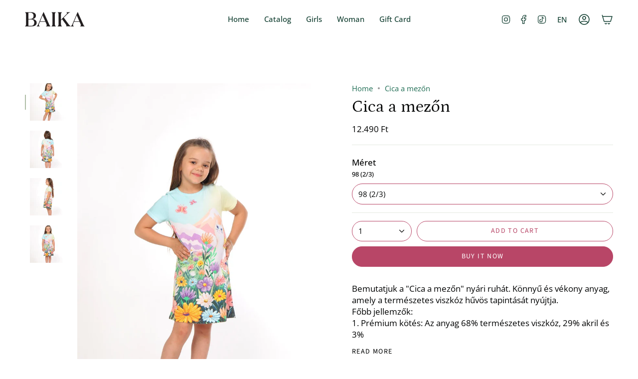

--- FILE ---
content_type: text/html; charset=utf-8
request_url: https://baika.hu/en/products/cica-a-mezon
body_size: 38042
content:
<!doctype html>
<html class="no-js no-touch supports-no-cookies" lang="en">
<head>
  <meta name="facebook-domain-verification" content="vtkrb3tho1r5nrvt4zyyyl2xvbd3hc" />
	<script id="pandectes-rules">   /* PANDECTES-GDPR: DO NOT MODIFY AUTO GENERATED CODE OF THIS SCRIPT */      window.PandectesSettings = {"store":{"plan":"basic","theme":"Baika Broadcast","primaryLocale":"hu","adminMode":false},"tsPublished":1706608392,"declaration":{"showPurpose":false,"showProvider":false,"declIntroText":"Cookie-kat használunk a webhely működésének optimalizálására, a teljesítmény elemzésére és személyre szabott élmény biztosítására. Egyes cookie-k elengedhetetlenek a weboldal megfelelő működéséhez és működéséhez. Ezeket a sütiket nem lehet letiltani. Ebben az ablakban kezelheti a cookie-k beállításait.","showDateGenerated":true},"language":{"languageMode":"Single","fallbackLanguage":"hu","languageDetection":"browser","languagesSupported":[]},"texts":{"managed":{"headerText":{"hu":"Tiszteletben tartjuk a magánéletét"},"consentText":{"hu":"A legjobb felhasználói élmény biztosítása érdekében, ez a weboldal cookie -kat használ. Az oldal használatával Ön elfogadja a cookie-k használatát, melyről bővebb információt a Felhasználó Barát interaktív alkalmazásban olvashat a weboldal alján."},"dismissButtonText":{"hu":"Rendben"},"linkText":{"hu":"Tudj meg többet"},"imprintText":{"hu":"Impresszum"},"preferencesButtonText":{"hu":"preferenciák"},"allowButtonText":{"hu":"Elfogad"},"denyButtonText":{"hu":"Hanyatlás"},"leaveSiteButtonText":{"hu":"Hagyja el ezt az oldalt"},"cookiePolicyText":{"hu":"Cookie -politika"},"preferencesPopupTitleText":{"hu":"A beleegyezési beállítások kezelése"},"preferencesPopupIntroText":{"hu":"Sütiket használunk a weboldal működésének optimalizálására, a teljesítmény elemzésére és személyre szabott élmény biztosítására. Néhány süti elengedhetetlen a webhely megfelelő működéséhez és működéséhez. Ezeket a cookie -kat nem lehet letiltani. Ebben az ablakban kezelheti a cookie -k beállításait."},"preferencesPopupCloseButtonText":{"hu":"Bezárás"},"preferencesPopupAcceptAllButtonText":{"hu":"Mindent elfogad"},"preferencesPopupRejectAllButtonText":{"hu":"Mindent elutasítani"},"preferencesPopupSaveButtonText":{"hu":"Mentse el a beállításokat"},"accessSectionTitleText":{"hu":"Adatok hordozhatósága"},"accessSectionParagraphText":{"hu":"Önnek joga van ahhoz, hogy bármikor hozzáférhessen adataihoz."},"rectificationSectionTitleText":{"hu":"Adatjavítás"},"rectificationSectionParagraphText":{"hu":"Jogában áll kérni adatainak frissítését, amikor úgy gondolja, hogy ez megfelelő."},"erasureSectionTitleText":{"hu":"Az elfelejtés joga"},"erasureSectionParagraphText":{"hu":"Önnek joga van kérni minden adatának törlését. Ezt követően már nem férhet hozzá fiókjához."},"declIntroText":{"hu":"Cookie-kat használunk a webhely működésének optimalizálására, a teljesítmény elemzésére és személyre szabott élmény biztosítására. Egyes cookie-k elengedhetetlenek a weboldal megfelelő működéséhez és működéséhez. Ezeket a sütiket nem lehet letiltani. Ebben az ablakban kezelheti a cookie-k beállításait."}},"categories":{"strictlyNecessaryCookiesTitleText":{"hu":"Szigorúan szükséges sütik"},"functionalityCookiesTitleText":{"hu":"Funkcionális sütik"},"performanceCookiesTitleText":{"hu":"Teljesítmény sütik"},"targetingCookiesTitleText":{"hu":"Célzott cookie -k"},"unclassifiedCookiesTitleText":{"hu":"Nem besorolt sütik"},"strictlyNecessaryCookiesDescriptionText":{"hu":"Ezek a sütik elengedhetetlenek ahhoz, hogy lehetővé tegye a webhelyen való mozgást és annak funkcióinak használatát, például a webhely biztonságos területeinek elérését. A weboldal nem tud megfelelően működni ezen cookie -k nélkül."},"functionalityCookiesDescriptionText":{"hu":"Ezek a sütik lehetővé teszik a webhely számára, hogy fokozott funkcionalitást és személyre szabást biztosítson. Ezeket mi vagy harmadik fél szolgáltatók állíthatják be, akiknek szolgáltatásait hozzáadtuk oldalainkhoz. Ha nem engedélyezi ezeket a cookie -kat, előfordulhat, hogy a szolgáltatások egy része vagy mindegyike nem működik megfelelően."},"performanceCookiesDescriptionText":{"hu":"Ezek a sütik lehetővé teszik számunkra, hogy figyelemmel kísérjük és javítsuk weboldalunk teljesítményét. Például lehetővé teszik számunkra a látogatások számbavételét, a forgalomforrások azonosítását és a webhely melyik részének legnépszerűbb megtekintését."},"targetingCookiesDescriptionText":{"hu":"Ezeket a cookie -kat hirdetési partnereink webhelyünkön keresztül állíthatják be. Ezeket a cégeket felhasználhatják az Ön érdeklődési körének profiljának kialakítására, és releváns hirdetések megjelenítésére más webhelyeken. Nem tárolnak közvetlenül személyes adatokat, hanem a böngésző és az internetes eszköz egyedi azonosításán alapulnak. Ha nem engedélyezi ezeket a cookie -kat, kevésbé célzott hirdetést fog tapasztalni."},"unclassifiedCookiesDescriptionText":{"hu":"A nem minősített cookie -k olyan sütik, amelyek osztályozása folyamatban van, az egyes cookie -k szolgáltatóival együtt."}},"auto":{"declName":{"hu":"Név"},"declPath":{"hu":"Pálya"},"declType":{"hu":"típus"},"declDomain":{"hu":"Tartomány"},"declPurpose":{"hu":"Célja"},"declProvider":{"hu":"Szolgáltató"},"declRetention":{"hu":"Visszatartás"},"declFirstParty":{"hu":"Belső"},"declThirdParty":{"hu":"Harmadik fél"},"declSeconds":{"hu":"másodpercig"},"declMinutes":{"hu":"percek"},"declHours":{"hu":"órák"},"declDays":{"hu":"napok"},"declMonths":{"hu":"hónapok"},"declYears":{"hu":"évek"},"declSession":{"hu":"Ülés"},"cookiesDetailsText":{"hu":"Cookie -k részletei"},"preferencesPopupAlwaysAllowedText":{"hu":"Mindig engedélyezett"},"submitButton":{"hu":"Beküldés"},"submittingButton":{"hu":"Beküldés ..."},"cancelButton":{"hu":"Megszünteti"},"guestsSupportInfoText":{"hu":"Kérjük, jelentkezzen be ügyfélfiókjával a továbblépéshez."},"guestsSupportEmailPlaceholder":{"hu":"Email cím"},"guestsSupportEmailValidationError":{"hu":"az e-mail nem érvényes"},"guestsSupportEmailSuccessTitle":{"hu":"Köszönjük kérését"},"guestsSupportEmailFailureTitle":{"hu":"Probléma történt"},"guestsSupportEmailSuccessMessage":{"hu":"Ha Ön az áruház vásárlójaként van regisztrálva, hamarosan kap egy e -mailt a további lépésekkel kapcsolatban."},"guestsSupportEmailFailureMessage":{"hu":"Kérését nem nyújtották be. Kérjük, próbálja újra, és ha a probléma továbbra is fennáll, lépjen kapcsolatba a bolt tulajdonosával."},"confirmationSuccessTitle":{"hu":"Kérése ellenőrzött"},"confirmationFailureTitle":{"hu":"Probléma történt"},"confirmationSuccessMessage":{"hu":"Hamarosan jelentkezünk a kéréssel kapcsolatban."},"confirmationFailureMessage":{"hu":"Kérését nem ellenőrizték. Kérjük, próbálja újra, és ha a probléma továbbra is fennáll, lépjen kapcsolatba a bolt tulajdonosával"},"consentSectionTitleText":{"hu":"Az Ön hozzájárulása a cookie-hoz"},"consentSectionNoConsentText":{"hu":"Ön nem járult hozzá a weboldal sütikre vonatkozó szabályzatához."},"consentSectionConsentedText":{"hu":"Elfogadta a webhely sütikre vonatkozó irányelveit"},"consentStatus":{"hu":"Hozzájárulási preferencia"},"consentDate":{"hu":"A beleegyezés dátuma"},"consentId":{"hu":"Hozzájárulás azonosítója"},"consentSectionChangeConsentActionText":{"hu":"Módosítsa a beleegyezési preferenciát"},"accessSectionGDPRRequestsActionText":{"hu":"Az érintett kérései"},"accessSectionAccountInfoActionText":{"hu":"Személyes adatok"},"accessSectionOrdersRecordsActionText":{"hu":"Rendelések"},"accessSectionDownloadReportActionText":{"hu":"Mind letöltése"},"rectificationCommentPlaceholder":{"hu":"Írja le, hogy mit szeretne frissíteni"},"rectificationCommentValidationError":{"hu":"Megjegyzés szükséges"},"rectificationSectionEditAccountActionText":{"hu":"Kérjen frissítést"},"erasureSectionRequestDeletionActionText":{"hu":"Kérje a személyes adatok törlését"}}},"library":{"previewMode":false,"fadeInTimeout":0,"defaultBlocked":0,"showLink":true,"showImprintLink":false,"enabled":true,"cookie":{"name":"_pandectes_gdpr","expiryDays":365,"secure":true,"domain":""},"dismissOnScroll":false,"dismissOnWindowClick":false,"dismissOnTimeout":false,"palette":{"popup":{"background":"#FFFFFF","backgroundForCalculations":{"a":1,"b":255,"g":255,"r":255},"text":"#000000"},"button":{"background":"transparent","backgroundForCalculations":{"a":1,"b":255,"g":255,"r":255},"text":"#000000","textForCalculation":{"a":1,"b":0,"g":0,"r":0},"border":"#000000"}},"content":{"href":"https://b8c1aa.myshopify.com/policies/privacy-policy","imprintHref":"/","close":"&#10005;","target":"","logo":"<img class=\"cc-banner-logo\" height=\"40\" width=\"40\" src=\"https://cdn.shopify.com/s/files/1/0769/0076/1929/t/6/assets/pandectes-logo.png?v=1706607793\" alt=\"BAIKA\" />"},"window":"<div role=\"dialog\" aria-live=\"polite\" aria-label=\"cookieconsent\" aria-describedby=\"cookieconsent:desc\" id=\"pandectes-banner\" class=\"cc-window-wrapper cc-top-wrapper\"><div class=\"pd-cookie-banner-window cc-window {{classes}}\"><!--googleoff: all-->{{children}}<!--googleon: all--></div></div>","compliance":{"info":"<div class=\"cc-compliance cc-highlight\">{{dismiss}}</div>"},"type":"info","layouts":{"basic":"{{logo}}{{messagelink}}{{compliance}}{{close}}"},"position":"top","theme":"wired","revokable":false,"animateRevokable":false,"revokableReset":false,"revokableLogoUrl":"https://cdn.shopify.com/s/files/1/0769/0076/1929/t/6/assets/pandectes-reopen-logo.png?v=1706607795","revokablePlacement":"bottom-left","revokableMarginHorizontal":15,"revokableMarginVertical":15,"static":false,"autoAttach":true,"hasTransition":true,"blacklistPage":[""]},"geolocation":{"brOnly":false,"caOnly":false,"chOnly":false,"euOnly":false,"jpOnly":false,"thOnly":false,"canadaOnly":false,"globalVisibility":true},"dsr":{"guestsSupport":false,"accessSectionDownloadReportAuto":false},"banner":{"resetTs":1706607792,"extraCss":"        .cc-banner-logo {max-width: 24em!important;}    @media(min-width: 768px) {.cc-window.cc-floating{max-width: 24em!important;width: 24em!important;}}    .cc-message, .cc-header, .cc-logo {text-align: left}    .cc-window-wrapper{z-index: 2147483647;}    .cc-window{z-index: 2147483647;font-family: inherit;}    .cc-header{font-family: inherit;}    .pd-cp-ui{font-family: inherit; background-color: #FFFFFF;color:#000000;}    button.pd-cp-btn, a.pd-cp-btn{}    input + .pd-cp-preferences-slider{background-color: rgba(0, 0, 0, 0.3)}    .pd-cp-scrolling-section::-webkit-scrollbar{background-color: rgba(0, 0, 0, 0.3)}    input:checked + .pd-cp-preferences-slider{background-color: rgba(0, 0, 0, 1)}    .pd-cp-scrolling-section::-webkit-scrollbar-thumb {background-color: rgba(0, 0, 0, 1)}    .pd-cp-ui-close{color:#000000;}    .pd-cp-preferences-slider:before{background-color: #FFFFFF}    .pd-cp-title:before {border-color: #000000!important}    .pd-cp-preferences-slider{background-color:#000000}    .pd-cp-toggle{color:#000000!important}    @media(max-width:699px) {.pd-cp-ui-close-top svg {fill: #000000}}    .pd-cp-toggle:hover,.pd-cp-toggle:visited,.pd-cp-toggle:active{color:#000000!important}    .pd-cookie-banner-window {box-shadow: 0 0 18px rgb(0 0 0 / 20%);}  ","customJavascript":null,"showPoweredBy":false,"hybridStrict":false,"cookiesBlockedByDefault":"0","isActive":true,"implicitSavePreferences":false,"cookieIcon":false,"blockBots":false,"showCookiesDetails":true,"hasTransition":true,"blockingPage":false,"showOnlyLandingPage":false,"leaveSiteUrl":"https://www.google.com","linkRespectStoreLang":false},"cookies":{"0":[{"name":"keep_alive","domain":"baika.hu","path":"/","provider":"Shopify","firstParty":true,"retention":"30 minute(s)","expires":30,"unit":"declMinutes","purpose":{"hu":"Vásárlói lokalizációval kapcsolatban használatos."}},{"name":"secure_customer_sig","domain":"baika.hu","path":"/","provider":"Shopify","firstParty":true,"retention":"1 year(s)","expires":1,"unit":"declYears","purpose":{"hu":"Ügyfél bejelentkezésével kapcsolatban használjuk."}},{"name":"localization","domain":"baika.hu","path":"/","provider":"Shopify","firstParty":true,"retention":"1 year(s)","expires":1,"unit":"declYears","purpose":{"hu":"Shopify bolthonosítás"}},{"name":"_cmp_a","domain":".baika.hu","path":"/","provider":"Shopify","firstParty":true,"retention":"1 day(s)","expires":1,"unit":"declSession","purpose":{"hu":"Az ügyfelek adatvédelmi beállításainak kezelésére szolgál."}},{"name":"_tracking_consent","domain":".baika.hu","path":"/","provider":"Shopify","firstParty":true,"retention":"1 year(s)","expires":1,"unit":"declYears","purpose":{"hu":"Nyomon követési beállítások."}},{"name":"_secure_session_id","domain":"baika.hu","path":"/","provider":"Shopify","firstParty":true,"retention":"1 month(s)","expires":1,"unit":"declMonths","purpose":{"hu":"A kirakatban való navigációhoz használatos."}}],"1":[],"2":[{"name":"_shopify_y","domain":".baika.hu","path":"/","provider":"Shopify","firstParty":true,"retention":"1 year(s)","expires":1,"unit":"declYears","purpose":{"hu":"Shopify analitika."}},{"name":"_orig_referrer","domain":".baika.hu","path":"/","provider":"Shopify","firstParty":true,"retention":"2 ","expires":2,"unit":"declSession","purpose":{"hu":"Nyomon követi a céloldalakat."}},{"name":"_landing_page","domain":".baika.hu","path":"/","provider":"Shopify","firstParty":true,"retention":"2 ","expires":2,"unit":"declSession","purpose":{"hu":"Nyomon követi a céloldalakat."}},{"name":"_ga","domain":".baika.hu","path":"/","provider":"Google","firstParty":true,"retention":"1 year(s)","expires":1,"unit":"declYears","purpose":{"hu":"A cookie-t a Google Analytics állítja be ismeretlen funkcióval"}},{"name":"_shopify_s","domain":".baika.hu","path":"/","provider":"Shopify","firstParty":true,"retention":"30 minute(s)","expires":30,"unit":"declMinutes","purpose":{"hu":"Shopify analitika."}},{"name":"_shopify_sa_p","domain":".baika.hu","path":"/","provider":"Shopify","firstParty":true,"retention":"30 minute(s)","expires":30,"unit":"declMinutes","purpose":{"hu":"A Shopify marketinggel és ajánlásokkal kapcsolatos elemzései."}},{"name":"_shopify_sa_t","domain":".baika.hu","path":"/","provider":"Shopify","firstParty":true,"retention":"30 minute(s)","expires":30,"unit":"declMinutes","purpose":{"hu":"A Shopify marketinggel és ajánlásokkal kapcsolatos elemzései."}},{"name":"_shopify_s","domain":"hu","path":"/","provider":"Shopify","firstParty":false,"retention":"Session","expires":1,"unit":"declSeconds","purpose":{"hu":"Shopify analitika."}},{"name":"_boomr_clss","domain":"https://baika.hu","path":"/","provider":"Shopify","firstParty":true,"retention":"Persistent","expires":1,"unit":"declYears","purpose":{"hu":"A Shopify üzletek teljesítményének figyelésére és optimalizálására szolgál."}},{"name":"_ga_CJE5WD684D","domain":".baika.hu","path":"/","provider":"Google","firstParty":true,"retention":"1 year(s)","expires":1,"unit":"declYears","purpose":{"hu":""}},{"name":"_ga_7KG7WHYYV3","domain":".baika.hu","path":"/","provider":"Google","firstParty":true,"retention":"1 year(s)","expires":1,"unit":"declYears","purpose":{"hu":""}}],"4":[{"name":"_gcl_au","domain":".baika.hu","path":"/","provider":"Google","firstParty":true,"retention":"3 month(s)","expires":3,"unit":"declMonths","purpose":{"hu":"A cookie-t a Google Címkekezelő helyezi el a konverziók nyomon követésére."}},{"name":"IDE","domain":".doubleclick.net","path":"/","provider":"Google","firstParty":false,"retention":"1 year(s)","expires":1,"unit":"declYears","purpose":{"hu":"A látogatók tevékenységeinek mérésére, miután átkattintottak egy hirdetésre. 1 év után lejár."}},{"name":"wpm-domain-test","domain":"hu","path":"/","provider":"Shopify","firstParty":false,"retention":"Session","expires":1,"unit":"declSeconds","purpose":{"hu":"A kosárba helyezett termékek vagy fizetési pénznem paramétereinek tárolásának tesztelésére szolgál"}},{"name":"wpm-domain-test","domain":"baika.hu","path":"/","provider":"Shopify","firstParty":true,"retention":"Session","expires":1,"unit":"declSeconds","purpose":{"hu":"A kosárba helyezett termékek vagy fizetési pénznem paramétereinek tárolásának tesztelésére szolgál"}}],"8":[{"name":"iconify-count","domain":"https://baika.hu","path":"/","provider":"Unknown","firstParty":true,"retention":"Persistent","expires":1,"unit":"declYears","purpose":{"hu":""}},{"name":"pc/closed_campaigns","domain":"https://baika.hu","path":"/","provider":"Unknown","firstParty":true,"retention":"Persistent","expires":1,"unit":"declYears","purpose":{"hu":""}},{"name":"pc/soft_closed_campaigns","domain":"https://baika.hu","path":"/","provider":"Unknown","firstParty":true,"retention":"Persistent","expires":1,"unit":"declYears","purpose":{"hu":""}},{"name":"ea-spin-wheel-lastShow","domain":"https://baika.hu","path":"/","provider":"Unknown","firstParty":true,"retention":"Persistent","expires":1,"unit":"declYears","purpose":{"hu":""}},{"name":"iconify-version","domain":"https://baika.hu","path":"/","provider":"Unknown","firstParty":true,"retention":"Persistent","expires":1,"unit":"declYears","purpose":{"hu":""}},{"name":"pc/submitted_campaigns","domain":"https://baika.hu","path":"/","provider":"Unknown","firstParty":true,"retention":"Persistent","expires":1,"unit":"declYears","purpose":{"hu":""}},{"name":"local-storage-test","domain":"https://baika.hu","path":"/","provider":"Unknown","firstParty":true,"retention":"Persistent","expires":1,"unit":"declYears","purpose":{"hu":""}},{"name":"rc::a","domain":"https://www.recaptcha.net","path":"/","provider":"Unknown","firstParty":false,"retention":"Persistent","expires":1,"unit":"declYears","purpose":{"hu":""}},{"name":"iconify-count","domain":"https://baika.hu","path":"/","provider":"Unknown","firstParty":true,"retention":"Session","expires":1,"unit":"declYears","purpose":{"hu":""}},{"name":"iconify-version","domain":"https://baika.hu","path":"/","provider":"Unknown","firstParty":true,"retention":"Session","expires":1,"unit":"declYears","purpose":{"hu":""}},{"name":"pc/closed_campaigns","domain":"https://baika.hu","path":"/","provider":"Unknown","firstParty":true,"retention":"Session","expires":1,"unit":"declYears","purpose":{"hu":""}},{"name":"rc::c","domain":"https://www.recaptcha.net","path":"/","provider":"Unknown","firstParty":false,"retention":"Session","expires":1,"unit":"declYears","purpose":{"hu":""}}]},"blocker":{"isActive":false,"googleConsentMode":{"id":"","analyticsId":"","isActive":false,"adStorageCategory":4,"analyticsStorageCategory":2,"personalizationStorageCategory":1,"functionalityStorageCategory":1,"customEvent":true,"securityStorageCategory":0,"redactData":true,"urlPassthrough":false,"dataLayerProperty":"dataLayer"},"facebookPixel":{"id":"","isActive":false,"ldu":false},"rakuten":{"isActive":false,"cmp":false,"ccpa":false},"gpcIsActive":false,"defaultBlocked":0,"patterns":{"whiteList":[],"blackList":{"1":[],"2":[],"4":[],"8":[]},"iframesWhiteList":[],"iframesBlackList":{"1":[],"2":[],"4":[],"8":[]},"beaconsWhiteList":[],"beaconsBlackList":{"1":[],"2":[],"4":[],"8":[]}}}}      !function(){"use strict";window.PandectesRules=window.PandectesRules||{},window.PandectesRules.manualBlacklist={1:[],2:[],4:[]},window.PandectesRules.blacklistedIFrames={1:[],2:[],4:[]},window.PandectesRules.blacklistedCss={1:[],2:[],4:[]},window.PandectesRules.blacklistedBeacons={1:[],2:[],4:[]};var e="javascript/blocked",t="_pandectes_gdpr";function a(e){return new RegExp(e.replace(/[/\\.+?$()]/g,"\\$&").replace("*","(.*)"))}var n=function(e){try{return JSON.parse(e)}catch(e){return!1}},r=function(e){var t=arguments.length>1&&void 0!==arguments[1]?arguments[1]:"log",a=new URLSearchParams(window.location.search);a.get("log")&&console[t]("PandectesRules: ".concat(e))};function i(e,t){var a=Object.keys(e);if(Object.getOwnPropertySymbols){var n=Object.getOwnPropertySymbols(e);t&&(n=n.filter((function(t){return Object.getOwnPropertyDescriptor(e,t).enumerable}))),a.push.apply(a,n)}return a}function s(e){for(var t=1;t<arguments.length;t++){var a=null!=arguments[t]?arguments[t]:{};t%2?i(Object(a),!0).forEach((function(t){o(e,t,a[t])})):Object.getOwnPropertyDescriptors?Object.defineProperties(e,Object.getOwnPropertyDescriptors(a)):i(Object(a)).forEach((function(t){Object.defineProperty(e,t,Object.getOwnPropertyDescriptor(a,t))}))}return e}function o(e,t,a){return t in e?Object.defineProperty(e,t,{value:a,enumerable:!0,configurable:!0,writable:!0}):e[t]=a,e}function c(e,t){return function(e){if(Array.isArray(e))return e}(e)||function(e,t){var a=null==e?null:"undefined"!=typeof Symbol&&e[Symbol.iterator]||e["@@iterator"];if(null==a)return;var n,r,i=[],s=!0,o=!1;try{for(a=a.call(e);!(s=(n=a.next()).done)&&(i.push(n.value),!t||i.length!==t);s=!0);}catch(e){o=!0,r=e}finally{try{s||null==a.return||a.return()}finally{if(o)throw r}}return i}(e,t)||u(e,t)||function(){throw new TypeError("Invalid attempt to destructure non-iterable instance.\nIn order to be iterable, non-array objects must have a [Symbol.iterator]() method.")}()}function l(e){return function(e){if(Array.isArray(e))return d(e)}(e)||function(e){if("undefined"!=typeof Symbol&&null!=e[Symbol.iterator]||null!=e["@@iterator"])return Array.from(e)}(e)||u(e)||function(){throw new TypeError("Invalid attempt to spread non-iterable instance.\nIn order to be iterable, non-array objects must have a [Symbol.iterator]() method.")}()}function u(e,t){if(e){if("string"==typeof e)return d(e,t);var a=Object.prototype.toString.call(e).slice(8,-1);return"Object"===a&&e.constructor&&(a=e.constructor.name),"Map"===a||"Set"===a?Array.from(e):"Arguments"===a||/^(?:Ui|I)nt(?:8|16|32)(?:Clamped)?Array$/.test(a)?d(e,t):void 0}}function d(e,t){(null==t||t>e.length)&&(t=e.length);for(var a=0,n=new Array(t);a<t;a++)n[a]=e[a];return n}var p=window.PandectesRulesSettings||window.PandectesSettings,f=!(void 0===window.dataLayer||!Array.isArray(window.dataLayer)||!window.dataLayer.some((function(e){return"pandectes_full_scan"===e.event})));r("userAgent -> ".concat(window.navigator.userAgent.substring(0,50)));var g=function(){var e,a=arguments.length>0&&void 0!==arguments[0]?arguments[0]:t,r="; "+document.cookie,i=r.split("; "+a+"=");if(i.length<2)e={};else{var s=i.pop(),o=s.split(";");e=window.atob(o.shift())}var c=n(e);return!1!==c?c:e}(),y=p.banner.isActive,h=p.blocker,m=h.defaultBlocked,w=h.patterns,v=g&&null!==g.preferences&&void 0!==g.preferences?g.preferences:null,b=f?0:y?null===v?m:v:0,k={1:0==(1&b),2:0==(2&b),4:0==(4&b)},L=w.blackList,_=w.whiteList,S=w.iframesBlackList,P=w.iframesWhiteList,A=w.beaconsBlackList,C=w.beaconsWhiteList,E={blackList:[],whiteList:[],iframesBlackList:{1:[],2:[],4:[],8:[]},iframesWhiteList:[],beaconsBlackList:{1:[],2:[],4:[],8:[]},beaconsWhiteList:[]};[1,2,4].map((function(e){var t;k[e]||((t=E.blackList).push.apply(t,l(L[e].length?L[e].map(a):[])),E.iframesBlackList[e]=S[e].length?S[e].map(a):[],E.beaconsBlackList[e]=A[e].length?A[e].map(a):[])})),E.whiteList=_.length?_.map(a):[],E.iframesWhiteList=P.length?P.map(a):[],E.beaconsWhiteList=C.length?C.map(a):[];var j={scripts:[],iframes:{1:[],2:[],4:[]},beacons:{1:[],2:[],4:[]},css:{1:[],2:[],4:[]}},B=function(t,a){return t&&(!a||a!==e)&&(!E.blackList||E.blackList.some((function(e){return e.test(t)})))&&(!E.whiteList||E.whiteList.every((function(e){return!e.test(t)})))},O=function(e){var t=e.getAttribute("src");return E.blackList&&E.blackList.every((function(e){return!e.test(t)}))||E.whiteList&&E.whiteList.some((function(e){return e.test(t)}))},I=function(e,t){var a=E.iframesBlackList[t],n=E.iframesWhiteList;return e&&(!a||a.some((function(t){return t.test(e)})))&&(!n||n.every((function(t){return!t.test(e)})))},R=function(e,t){var a=E.beaconsBlackList[t],n=E.beaconsWhiteList;return e&&(!a||a.some((function(t){return t.test(e)})))&&(!n||n.every((function(t){return!t.test(e)})))},T=new MutationObserver((function(e){for(var t=0;t<e.length;t++)for(var a=e[t].addedNodes,n=0;n<a.length;n++){var r=a[n],i=r.dataset&&r.dataset.cookiecategory;if(1===r.nodeType&&"LINK"===r.tagName){var s=r.dataset&&r.dataset.href;if(s&&i)switch(i){case"functionality":case"C0001":j.css[1].push(s);break;case"performance":case"C0002":j.css[2].push(s);break;case"targeting":case"C0003":j.css[4].push(s)}}}})),x=new MutationObserver((function(t){for(var a=0;a<t.length;a++)for(var n=t[a].addedNodes,r=function(t){var a=n[t],r=a.src||a.dataset&&a.dataset.src,i=a.dataset&&a.dataset.cookiecategory;if(1===a.nodeType&&"IFRAME"===a.tagName){if(r){var s=!1;I(r,1)||"functionality"===i||"C0001"===i?(s=!0,j.iframes[1].push(r)):I(r,2)||"performance"===i||"C0002"===i?(s=!0,j.iframes[2].push(r)):(I(r,4)||"targeting"===i||"C0003"===i)&&(s=!0,j.iframes[4].push(r)),s&&(a.removeAttribute("src"),a.setAttribute("data-src",r))}}else if(1===a.nodeType&&"IMG"===a.tagName){if(r){var o=!1;R(r,1)?(o=!0,j.beacons[1].push(r)):R(r,2)?(o=!0,j.beacons[2].push(r)):R(r,4)&&(o=!0,j.beacons[4].push(r)),o&&(a.removeAttribute("src"),a.setAttribute("data-src",r))}}else if(1===a.nodeType&&"LINK"===a.tagName){var c=a.dataset&&a.dataset.href;if(c&&i)switch(i){case"functionality":case"C0001":j.css[1].push(c);break;case"performance":case"C0002":j.css[2].push(c);break;case"targeting":case"C0003":j.css[4].push(c)}}else if(1===a.nodeType&&"SCRIPT"===a.tagName){var l=a.type,u=!1;if(B(r,l))u=!0;else if(r&&i)switch(i){case"functionality":case"C0001":u=!0,window.PandectesRules.manualBlacklist[1].push(r);break;case"performance":case"C0002":u=!0,window.PandectesRules.manualBlacklist[2].push(r);break;case"targeting":case"C0003":u=!0,window.PandectesRules.manualBlacklist[4].push(r)}if(u){j.scripts.push([a,l]),a.type=e;a.addEventListener("beforescriptexecute",(function t(n){a.getAttribute("type")===e&&n.preventDefault(),a.removeEventListener("beforescriptexecute",t)})),a.parentElement&&a.parentElement.removeChild(a)}}},i=0;i<n.length;i++)r(i)})),N=document.createElement,D={src:Object.getOwnPropertyDescriptor(HTMLScriptElement.prototype,"src"),type:Object.getOwnPropertyDescriptor(HTMLScriptElement.prototype,"type")};window.PandectesRules.unblockCss=function(e){var t=j.css[e]||[];t.length&&r("Unblocking CSS for ".concat(e)),t.forEach((function(e){var t=document.querySelector('link[data-href^="'.concat(e,'"]'));t.removeAttribute("data-href"),t.href=e})),j.css[e]=[]},window.PandectesRules.unblockIFrames=function(e){var t=j.iframes[e]||[];t.length&&r("Unblocking IFrames for ".concat(e)),E.iframesBlackList[e]=[],t.forEach((function(e){var t=document.querySelector('iframe[data-src^="'.concat(e,'"]'));t.removeAttribute("data-src"),t.src=e})),j.iframes[e]=[]},window.PandectesRules.unblockBeacons=function(e){var t=j.beacons[e]||[];t.length&&r("Unblocking Beacons for ".concat(e)),E.beaconsBlackList[e]=[],t.forEach((function(e){var t=document.querySelector('img[data-src^="'.concat(e,'"]'));t.removeAttribute("data-src"),t.src=e})),j.beacons[e]=[]},window.PandectesRules.unblockInlineScripts=function(e){var t=1===e?"functionality":2===e?"performance":"targeting";document.querySelectorAll('script[type="javascript/blocked"][data-cookiecategory="'.concat(t,'"]')).forEach((function(e){var t=e.textContent;e.parentNode.removeChild(e);var a=document.createElement("script");a.type="text/javascript",a.textContent=t,document.body.appendChild(a)}))},window.PandectesRules.unblock=function(t){t.length<1?(E.blackList=[],E.whiteList=[],E.iframesBlackList=[],E.iframesWhiteList=[]):(E.blackList&&(E.blackList=E.blackList.filter((function(e){return t.every((function(t){return"string"==typeof t?!e.test(t):t instanceof RegExp?e.toString()!==t.toString():void 0}))}))),E.whiteList&&(E.whiteList=[].concat(l(E.whiteList),l(t.map((function(e){if("string"==typeof e){var t=".*"+a(e)+".*";if(E.whiteList.every((function(e){return e.toString()!==t.toString()})))return new RegExp(t)}else if(e instanceof RegExp&&E.whiteList.every((function(t){return t.toString()!==e.toString()})))return e;return null})).filter(Boolean)))));for(var n=document.querySelectorAll('script[type="'.concat(e,'"]')),i=0;i<n.length;i++){var s=n[i];O(s)&&(j.scripts.push([s,"application/javascript"]),s.parentElement.removeChild(s))}var o=0;l(j.scripts).forEach((function(e,t){var a=c(e,2),n=a[0],r=a[1];if(O(n)){for(var i=document.createElement("script"),s=0;s<n.attributes.length;s++){var l=n.attributes[s];"src"!==l.name&&"type"!==l.name&&i.setAttribute(l.name,n.attributes[s].value)}i.setAttribute("src",n.src),i.setAttribute("type",r||"application/javascript"),document.head.appendChild(i),j.scripts.splice(t-o,1),o++}})),0==E.blackList.length&&0===E.iframesBlackList[1].length&&0===E.iframesBlackList[2].length&&0===E.iframesBlackList[4].length&&0===E.beaconsBlackList[1].length&&0===E.beaconsBlackList[2].length&&0===E.beaconsBlackList[4].length&&(r("Disconnecting observers"),x.disconnect(),T.disconnect())};var M,W,z=p.store.adminMode,F=p.blocker;M=function(){!function(){var e=window.Shopify.trackingConsent;try{var t=z&&!window.Shopify.AdminBarInjector,a={preferences:0==(1&b)||f||t,analytics:0==(2&b)||f||t,marketing:0==(4&b)||f||t};e.firstPartyMarketingAllowed()===a.marketing&&e.analyticsProcessingAllowed()===a.analytics&&e.preferencesProcessingAllowed()===a.preferences||e.setTrackingConsent(a,(function(e){e&&e.error?r("Shopify.customerPrivacy API - failed to setTrackingConsent"):r("Shopify.customerPrivacy API - setTrackingConsent(".concat(JSON.stringify(a),")"))}))}catch(e){r("Shopify.customerPrivacy API - exception")}}(),function(){var e=window.Shopify.trackingConsent,t=e.currentVisitorConsent();if(F.gpcIsActive&&"CCPA"===e.getRegulation()&&"no"===t.gpc&&"yes"!==t.sale_of_data){var a={sale_of_data:!1};e.setTrackingConsent(a,(function(e){e&&e.error?r("Shopify.customerPrivacy API - failed to setTrackingConsent({".concat(JSON.stringify(a),")")):r("Shopify.customerPrivacy API - setTrackingConsent(".concat(JSON.stringify(a),")"))}))}}()},W=null,window.Shopify&&window.Shopify.loadFeatures&&window.Shopify.trackingConsent?M():W=setInterval((function(){window.Shopify&&window.Shopify.loadFeatures&&(clearInterval(W),window.Shopify.loadFeatures([{name:"consent-tracking-api",version:"0.1"}],(function(e){e?r("Shopify.customerPrivacy API - failed to load"):(r("Shopify.customerPrivacy API - loaded"),M())})))}),10);var U=p.banner.isActive,q=p.blocker.googleConsentMode,J=q.isActive,H=q.customEvent,$=q.id,G=q.analyticsId,K=q.redactData,V=q.urlPassthrough,Y=q.adStorageCategory,Q=q.analyticsStorageCategory,X=q.functionalityStorageCategory,Z=q.personalizationStorageCategory,ee=q.securityStorageCategory,te=q.dataLayerProperty,ae=void 0===te?"dataLayer":te;function ne(){window[ae].push(arguments)}window[ae]=window[ae]||[];var re,ie,se={hasInitialized:!1,ads_data_redaction:!1,url_passthrough:!1,data_layer_property:"dataLayer",storage:{ad_storage:"granted",ad_user_data:"granted",ad_personalization:"granted",analytics_storage:"granted",functionality_storage:"granted",personalization_storage:"granted",security_storage:"granted",wait_for_update:500}};if(U&&J){var oe=0==(b&Y)?"granted":"denied",ce=0==(b&Q)?"granted":"denied",le=0==(b&X)?"granted":"denied",ue=0==(b&Z)?"granted":"denied",de=0==(b&ee)?"granted":"denied";if(se.hasInitialized=!0,se.ads_data_redaction="denied"===oe&&K,se.url_passthrough=V,se.storage.ad_storage=oe,se.storage.ad_user_data=oe,se.storage.ad_personalization=oe,se.storage.analytics_storage=ce,se.storage.functionality_storage=le,se.storage.personalization_storage=ue,se.storage.security_storage=de,se.data_layer_property=ae||"dataLayer",se.ads_data_redaction&&ne("set","ads_data_redaction",se.ads_data_redaction),se.url_passthrough&&ne("set","url_passthrough",se.url_passthrough),ne("consent","default",se.storage),r("Google consent mode initialized"),$.length){console.log("adding google tag manager",$,se.data_layer_property),window[se.data_layer_property].push({"gtm.start":(new Date).getTime(),event:"gtm.js"}),window[se.data_layer_property].push({"pandectes.start":(new Date).getTime(),event:"pandectes-rules.min.js"});var pe=document.createElement("script"),fe="dataLayer"!==se.data_layer_property?"&l=".concat(se.data_layer_property):"";pe.async=!0,pe.src="https://www.googletagmanager.com/gtm.js?id=".concat($).concat(fe),document.head.appendChild(pe)}if(G.length){console.log("adding analytics"),window[se.data_layer_property].push({"pandectes.start":(new Date).getTime(),event:"pandectes-rules.min.js"});var ge=document.createElement("script");ge.async=!0,ge.src="https://www.googletagmanager.com/gtag/js?id=".concat(G),document.head.appendChild(ge),ne("js",new Date),ne("config",G)}}U&&H&&(ie=7===(re=b)?"deny":0===re?"allow":"mixed",window[ae].push({event:"Pandectes_Consent_Update",pandectes_status:ie,pandectes_categories:{C0000:"allow",C0001:k[1]?"allow":"deny",C0002:k[2]?"allow":"deny",C0003:k[4]?"allow":"deny"}}),r("PandectesCustomEvent pushed to the dataLayer")),window.PandectesRules.gcm=se;var ye=p.banner.isActive,he=p.blocker.isActive;r("Blocker -> "+(he?"Active":"Inactive")),r("Banner -> "+(ye?"Active":"Inactive")),r("ActualPrefs -> "+b);var me=null===v&&/\/checkouts\//.test(window.location.pathname);0!==b&&!1===f&&he&&!me?(r("Blocker will execute"),document.createElement=function(){for(var t=arguments.length,a=new Array(t),n=0;n<t;n++)a[n]=arguments[n];if("script"!==a[0].toLowerCase())return N.bind?N.bind(document).apply(void 0,a):N;var r=N.bind(document).apply(void 0,a);try{Object.defineProperties(r,{src:s(s({},D.src),{},{set:function(t){B(t,r.type)&&D.type.set.call(this,e),D.src.set.call(this,t)}}),type:s(s({},D.type),{},{get:function(){var t=D.type.get.call(this);return t===e||B(this.src,t)?null:t},set:function(t){var a=B(r.src,r.type)?e:t;D.type.set.call(this,a)}})}),r.setAttribute=function(t,a){if("type"===t){var n=B(r.src,r.type)?e:a;D.type.set.call(r,n)}else"src"===t?(B(a,r.type)&&D.type.set.call(r,e),D.src.set.call(r,a)):HTMLScriptElement.prototype.setAttribute.call(r,t,a)}}catch(e){console.warn("Yett: unable to prevent script execution for script src ",r.src,".\n",'A likely cause would be because you are using a third-party browser extension that monkey patches the "document.createElement" function.')}return r},x.observe(document.documentElement,{childList:!0,subtree:!0}),T.observe(document.documentElement,{childList:!0,subtree:!0})):r("Blocker will not execute")}();
</script>
 <!-- Added by TAPITA SEO SCHEMA-->

<!-- /Added by TAPITA SEO SCHEMA --> 

    <meta charset="UTF-8">
  <meta http-equiv="X-UA-Compatible" content="IE=edge">
  <meta name="viewport" content="width=device-width, initial-scale=1.0">
  <meta name="theme-color" content="#b84667">
  <link rel="canonical" href="https://baika.hu/en/products/cica-a-mezon">
  <link rel="preconnect" href="https://cdn.shopify.com" crossorigin>
  <!-- ======================= Broadcast Theme V5.1.3 ========================= --><link rel="preconnect" href="https://fonts.shopifycdn.com" crossorigin><link href="//baika.hu/cdn/shop/t/6/assets/theme.css?v=80385455442877611061751908674" as="style" rel="preload">
  <link href="//baika.hu/cdn/shop/t/6/assets/vendor.js?v=93779096473886333451690878497" as="script" rel="preload">
  <link href="//baika.hu/cdn/shop/t/6/assets/theme.js?v=76068313012163680871690878497" as="script" rel="preload">

    <link rel="icon" type="image/png" href="//baika.hu/cdn/shop/files/B.png?crop=center&height=32&v=1698176204&width=32">
  

  <!-- Title and description ================================================ -->
  
  <title>
    
    Cica a mezőn
    
    
    
      &ndash; BAIKA
    
  </title>

  
    <meta name="description" content="Bemutatjuk a &quot;Cica a mezőn&quot; nyári ruhát. Könnyű és vékony anyag, amely a természetes viszkóz hűvös tapintását nyújtja.Főbb jellemzők:1. Prémium kötés: Az anyag 68% természetes viszkóz, 29% akril és 3% elasztán.2. Kellemes viselet: A természetes viszkóz selymes tapintásának köszönhetően ez a ruha ideális a meleg nyári n">
  

  <meta property="og:site_name" content="BAIKA">
<meta property="og:url" content="https://baika.hu/en/products/cica-a-mezon">
<meta property="og:title" content="Cica a mezőn">
<meta property="og:type" content="product">
<meta property="og:description" content="Bemutatjuk a &quot;Cica a mezőn&quot; nyári ruhát. Könnyű és vékony anyag, amely a természetes viszkóz hűvös tapintását nyújtja.Főbb jellemzők:1. Prémium kötés: Az anyag 68% természetes viszkóz, 29% akril és 3% elasztán.2. Kellemes viselet: A természetes viszkóz selymes tapintásának köszönhetően ez a ruha ideális a meleg nyári n"><meta property="og:image" content="http://baika.hu/cdn/shop/files/cica-a-mezon-baika-353617.jpg?v=1716521098">
  <meta property="og:image:secure_url" content="https://baika.hu/cdn/shop/files/cica-a-mezon-baika-353617.jpg?v=1716521098">
  <meta property="og:image:width" content="1365">
  <meta property="og:image:height" content="2048"><meta property="og:price:amount" content="12.490">
  <meta property="og:price:currency" content="HUF"><meta name="twitter:card" content="summary_large_image">
<meta name="twitter:title" content="Cica a mezőn">
<meta name="twitter:description" content="Bemutatjuk a &quot;Cica a mezőn&quot; nyári ruhát. Könnyű és vékony anyag, amely a természetes viszkóz hűvös tapintását nyújtja.Főbb jellemzők:1. Prémium kötés: Az anyag 68% természetes viszkóz, 29% akril és 3% elasztán.2. Kellemes viselet: A természetes viszkóz selymes tapintásának köszönhetően ez a ruha ideális a meleg nyári n">

  <!-- CSS ================================================================== -->

  <link href="//baika.hu/cdn/shop/t/6/assets/font-settings.css?v=18556110015521512941759342840" rel="stylesheet" type="text/css" media="all" />

  
<style data-shopify>

:root {--scrollbar-width: 0px;





--COLOR-VIDEO-BG: #f2f2f2;
--COLOR-BG-BRIGHTER: #f2f2f2;--COLOR-BG: #ffffff;--COLOR-BG-ALPHA-25: rgba(255, 255, 255, 0.25);
--COLOR-BG-TRANSPARENT: rgba(255, 255, 255, 0);
--COLOR-BG-SECONDARY: #f8f7f3;
--COLOR-BG-SECONDARY-LIGHTEN: #ffffff;
--COLOR-BG-RGB: 255, 255, 255;

--COLOR-TEXT-DARK: #000202;
--COLOR-TEXT: #113e30;
--COLOR-TEXT-LIGHT: #58786e;


/* === Opacity shades of grey ===*/
--COLOR-A5:  rgba(17, 62, 48, 0.05);
--COLOR-A10: rgba(17, 62, 48, 0.1);
--COLOR-A15: rgba(17, 62, 48, 0.15);
--COLOR-A20: rgba(17, 62, 48, 0.2);
--COLOR-A25: rgba(17, 62, 48, 0.25);
--COLOR-A30: rgba(17, 62, 48, 0.3);
--COLOR-A35: rgba(17, 62, 48, 0.35);
--COLOR-A40: rgba(17, 62, 48, 0.4);
--COLOR-A45: rgba(17, 62, 48, 0.45);
--COLOR-A50: rgba(17, 62, 48, 0.5);
--COLOR-A55: rgba(17, 62, 48, 0.55);
--COLOR-A60: rgba(17, 62, 48, 0.6);
--COLOR-A65: rgba(17, 62, 48, 0.65);
--COLOR-A70: rgba(17, 62, 48, 0.7);
--COLOR-A75: rgba(17, 62, 48, 0.75);
--COLOR-A80: rgba(17, 62, 48, 0.8);
--COLOR-A85: rgba(17, 62, 48, 0.85);
--COLOR-A90: rgba(17, 62, 48, 0.9);
--COLOR-A95: rgba(17, 62, 48, 0.95);

--COLOR-BORDER: rgb(228, 233, 225);
--COLOR-BORDER-LIGHT: #eff2ed;
--COLOR-BORDER-HAIRLINE: #f7f7f7;
--COLOR-BORDER-DARK: #afbea6;/* === Bright color ===*/
--COLOR-PRIMARY: #b84667;
--COLOR-PRIMARY-HOVER: #8a2844;
--COLOR-PRIMARY-FADE: rgba(184, 70, 103, 0.05);
--COLOR-PRIMARY-FADE-HOVER: rgba(184, 70, 103, 0.1);
--COLOR-PRIMARY-LIGHT: #edaabd;--COLOR-PRIMARY-OPPOSITE: #ffffff;



/* === link Color ===*/
--COLOR-LINK: #1e6c53;
--COLOR-LINK-HOVER: rgba(30, 108, 83, 0.7);
--COLOR-LINK-FADE: rgba(30, 108, 83, 0.05);
--COLOR-LINK-FADE-HOVER: rgba(30, 108, 83, 0.1);--COLOR-LINK-OPPOSITE: #ffffff;


/* === Product grid sale tags ===*/
--COLOR-SALE-BG: #b84667;
--COLOR-SALE-TEXT: #ffffff;--COLOR-SALE-TEXT-SECONDARY: #b84667;

/* === Product grid badges ===*/
--COLOR-BADGE-BG: #b84667;
--COLOR-BADGE-TEXT: #ffffff;

/* === Product sale color ===*/
--COLOR-SALE: #df7712;

/* === Gray background on Product grid items ===*/--filter-bg: 1.0;/* === Helper colors for form error states ===*/
--COLOR-ERROR: #721C24;
--COLOR-ERROR-BG: #F8D7DA;
--COLOR-ERROR-BORDER: #F5C6CB;



  --RADIUS: 300px;
  --RADIUS-SELECT: 22px;

--COLOR-HEADER-BG: #ffffff;--COLOR-HEADER-BG-TRANSPARENT: rgba(255, 255, 255, 0);
--COLOR-HEADER-LINK: #113e30;
--COLOR-HEADER-LINK-HOVER: rgba(17, 62, 48, 0.7);

--COLOR-MENU-BG: #ffffff;
--COLOR-MENU-LINK: #113e30;
--COLOR-MENU-LINK-HOVER: rgba(17, 62, 48, 0.7);
--COLOR-SUBMENU-BG: #ffffff;
--COLOR-SUBMENU-LINK: #113e30;
--COLOR-SUBMENU-LINK-HOVER: rgba(17, 62, 48, 0.7);
--COLOR-SUBMENU-TEXT-LIGHT: #58786e;
--COLOR-MENU-TRANSPARENT: #ffffff;
--COLOR-MENU-TRANSPARENT-HOVER: rgba(255, 255, 255, 0.7);

--COLOR-FOOTER-BG: #f5f5f5;
--COLOR-FOOTER-TEXT: #000000;
--COLOR-FOOTER-TEXT-A35: rgba(0, 0, 0, 0.35);
--COLOR-FOOTER-TEXT-A75: rgba(0, 0, 0, 0.75);
--COLOR-FOOTER-LINK: #1e6c53;
--COLOR-FOOTER-LINK-HOVER: rgba(30, 108, 83, 0.7);
--COLOR-FOOTER-BORDER: #fafafa;

--TRANSPARENT: rgba(255, 255, 255, 0);

/* === Default overlay opacity ===*/
--overlay-opacity: 0;
--underlay-opacity: 1;
--underlay-bg: rgba(0,0,0,0.4);

/* === Custom Cursor ===*/
--ICON-ZOOM-IN: url( "//baika.hu/cdn/shop/t/6/assets/icon-zoom-in.svg?v=182473373117644429561690878497" );
--ICON-ZOOM-OUT: url( "//baika.hu/cdn/shop/t/6/assets/icon-zoom-out.svg?v=101497157853986683871690878497" );

/* === Custom Icons ===*/


  
  --ICON-ADD-BAG: url( "//baika.hu/cdn/shop/t/6/assets/icon-add-bag-medium.svg?v=139170916092727621901690878497" );
  --ICON-ADD-CART: url( "//baika.hu/cdn/shop/t/6/assets/icon-add-cart-medium.svg?v=57635405022452982901690878497" );
  --ICON-ARROW-LEFT: url( "//baika.hu/cdn/shop/t/6/assets/icon-arrow-left-medium.svg?v=98614866157451683461690878497" );
  --ICON-ARROW-RIGHT: url( "//baika.hu/cdn/shop/t/6/assets/icon-arrow-right-medium.svg?v=127385474140982877711690878497" );
  --ICON-SELECT: url("//baika.hu/cdn/shop/t/6/assets/icon-select-medium.svg?v=1251");


--PRODUCT-GRID-ASPECT-RATIO: 140.0%;

/* === Typography ===*/
--FONT-WEIGHT-BODY: 400;
--FONT-WEIGHT-BODY-BOLD: 500;

--FONT-STACK-BODY: "Open Sans", sans-serif;
--FONT-STYLE-BODY: normal;
--FONT-STYLE-BODY-ITALIC: italic;
--FONT-ADJUST-BODY: 1.05;

--FONT-WEIGHT-HEADING: 400;
--FONT-WEIGHT-HEADING-BOLD: 500;

--FONT-STACK-HEADING: Petrona, serif;
--FONT-STYLE-HEADING: normal;
--FONT-STYLE-HEADING-ITALIC: italic;
--FONT-ADJUST-HEADING: 1.25;

--FONT-STACK-NAV: "Open Sans", sans-serif;
--FONT-STYLE-NAV: normal;
--FONT-STYLE-NAV-ITALIC: italic;
--FONT-ADJUST-NAV: 1.05;

--FONT-WEIGHT-NAV: 400;
--FONT-WEIGHT-NAV-BOLD: 500;

--FONT-SIZE-BASE: 1.05rem;
--FONT-SIZE-BASE-PERCENT: 1.05;

/* === Parallax ===*/
--PARALLAX-STRENGTH-MIN: 120.0%;
--PARALLAX-STRENGTH-MAX: 130.0%;--COLUMNS: 4;
--COLUMNS-MEDIUM: 3;
--COLUMNS-SMALL: 2;
--COLUMNS-MOBILE: 1;--LAYOUT-OUTER: 50px;
  --LAYOUT-GUTTER: 32px;
  --LAYOUT-OUTER-MEDIUM: 30px;
  --LAYOUT-GUTTER-MEDIUM: 22px;
  --LAYOUT-OUTER-SMALL: 16px;
  --LAYOUT-GUTTER-SMALL: 16px;--base-animation-delay: 0ms;
--line-height-normal: 1.375; /* Equals to line-height: normal; */--SIDEBAR-WIDTH: 288px;
  --SIDEBAR-WIDTH-MEDIUM: 258px;--DRAWER-WIDTH: 380px;--ICON-STROKE-WIDTH: 1.5px;

--COLOR-TEXT-DARK: #000000;
--COLOR-TEXT:#000202;
--COLOR-TEXT-LIGHT: #113e30;



/* === Button General ===*/
--BTN-FONT-STACK: "Source Sans Pro", sans-serif;
--BTN-FONT-WEIGHT: 400;
--BTN-FONT-STYLE: normal;
--BTN-FONT-SIZE: 14px;

--BTN-LETTER-SPACING: 0.1em;
--BTN-UPPERCASE: uppercase;
--BTN-TEXT-ARROW-OFFSET: -1px;

/* === Button Primary ===*/
--BTN-PRIMARY-BORDER-COLOR: #b84667;
--BTN-PRIMARY-BG-COLOR: #b84667;
--BTN-PRIMARY-TEXT-COLOR: #fff;


  --BTN-PRIMARY-BG-COLOR-BRIGHTER: #a63f5d;


/* === Button Secondary ===*/
--BTN-SECONDARY-BORDER-COLOR: #1e6c53;
--BTN-SECONDARY-BG-COLOR: #1e6c53;
--BTN-SECONDARY-TEXT-COLOR: #ffffff;


  --BTN-SECONDARY-BG-COLOR-BRIGHTER: #185844;


/* === Button White ===*/
--TEXT-BTN-BORDER-WHITE: #fff;
--TEXT-BTN-BG-WHITE: #fff;
--TEXT-BTN-WHITE: #000;
--TEXT-BTN-BG-WHITE-BRIGHTER: #f2f2f2;

/* === Button Black ===*/
--TEXT-BTN-BG-BLACK: #000;
--TEXT-BTN-BORDER-BLACK: #000;
--TEXT-BTN-BLACK: #fff;
--TEXT-BTN-BG-BLACK-BRIGHTER: #1a1a1a;

/* === Cart Gradient ===*/


  --FREE-SHIPPING-GRADIENT: linear-gradient(57deg, rgba(255, 56, 114, 1) 1%, rgba(255, 128, 0, 1) 46%, rgba(255, 203, 51, 1) 83%);


}

::backdrop {
  --underlay-opacity: 1;
  --underlay-bg: rgba(0,0,0,0.4);
}
</style>


  <link href="//baika.hu/cdn/shop/t/6/assets/theme.css?v=80385455442877611061751908674" rel="stylesheet" type="text/css" media="all" />
<link href="//baika.hu/cdn/shop/t/6/assets/swatches.css?v=157844926215047500451690878497" as="style" rel="preload">
    <link href="//baika.hu/cdn/shop/t/6/assets/swatches.css?v=157844926215047500451690878497" rel="stylesheet" type="text/css" media="all" />
<style data-shopify>.swatches {
    --black: #000000;--white: #fafafa;--blank: url(//baika.hu/cdn/shop/files/blank_small.png?v=1251);
  }</style>
<script>
    if (window.navigator.userAgent.indexOf('MSIE ') > 0 || window.navigator.userAgent.indexOf('Trident/') > 0) {
      document.documentElement.className = document.documentElement.className + ' ie';

      var scripts = document.getElementsByTagName('script')[0];
      var polyfill = document.createElement("script");
      polyfill.defer = true;
      polyfill.src = "//baika.hu/cdn/shop/t/6/assets/ie11.js?v=144489047535103983231690878497";

      scripts.parentNode.insertBefore(polyfill, scripts);
    } else {
      document.documentElement.className = document.documentElement.className.replace('no-js', 'js');
    }

    document.documentElement.style.setProperty('--scrollbar-width', `${getScrollbarWidth()}px`);

    function getScrollbarWidth() {
      // Creating invisible container
      const outer = document.createElement('div');
      outer.style.visibility = 'hidden';
      outer.style.overflow = 'scroll'; // forcing scrollbar to appear
      outer.style.msOverflowStyle = 'scrollbar'; // needed for WinJS apps
      document.documentElement.appendChild(outer);

      // Creating inner element and placing it in the container
      const inner = document.createElement('div');
      outer.appendChild(inner);

      // Calculating difference between container's full width and the child width
      const scrollbarWidth = outer.offsetWidth - inner.offsetWidth;

      // Removing temporary elements from the DOM
      outer.parentNode.removeChild(outer);

      return scrollbarWidth;
    }

    let root = '/en';
    if (root[root.length - 1] !== '/') {
      root = root + '/';
    }

    window.theme = {
      routes: {
        root: root,
        cart_url: '/en/cart',
        cart_add_url: '/en/cart/add',
        cart_change_url: '/en/cart/change',
        product_recommendations_url: '/en/recommendations/products',
        predictive_search_url: '/en/search/suggest',
        addresses_url: '/en/account/addresses'
      },
      assets: {
        photoswipe: '//baika.hu/cdn/shop/t/6/assets/photoswipe.js?v=162613001030112971491690878497',
        smoothscroll: '//baika.hu/cdn/shop/t/6/assets/smoothscroll.js?v=37906625415260927261690878497',
      },
      strings: {
        addToCart: "Add to cart",
        cartAcceptanceError: "You must accept our terms and conditions.",
        soldOut: "Sold Out",
        from: "From",
        preOrder: "Pre-order",
        sale: "Sale",
        subscription: "Subscription",
        unavailable: "Unavailable",
        unitPrice: "Unit price",
        unitPriceSeparator: "per",
        shippingCalcSubmitButton: "Calculate shipping",
        shippingCalcSubmitButtonDisabled: "Calculating...",
        selectValue: "Select value",
        selectColor: "Select color",
        oneColor: "color",
        otherColor: "colors",
        upsellAddToCart: "Add",
        free: "Free",
        swatchesColor: "Color, Colour"
      },
      settings: {
        customerLoggedIn: null ? true : false,
        cartDrawerEnabled: true,
        enableQuickAdd: true,
        enableAnimations: true,
        variantOnSale: true,
      },
      moneyFormat: false ? "\u003cspan class=money\u003e{{amount_no_decimals_with_comma_separator}} Ft\u003c\/span\u003e" : "\u003cspan class=money\u003e{{amount_no_decimals_with_comma_separator}} Ft\u003c\/span\u003e",
      moneyWithoutCurrencyFormat: "\u003cspan class=money\u003e{{amount_no_decimals_with_comma_separator}} Ft\u003c\/span\u003e",
      moneyWithCurrencyFormat: "\u003cspan class=money\u003e{{amount_no_decimals_with_comma_separator}} Ft\u003c\/span\u003e",
      subtotal: 0,
      info: {
        name: 'broadcast'
      },
      version: '5.1.3'
    };

    if (window.performance) {
      window.performance.mark('init');
    } else {
      window.fastNetworkAndCPU = false;
    }
  </script>

  
    <script src="//baika.hu/cdn/shopifycloud/storefront/assets/themes_support/shopify_common-5f594365.js" defer="defer"></script>
  

  <!-- Theme Javascript ============================================================== -->
  <script src="//baika.hu/cdn/shop/t/6/assets/vendor.js?v=93779096473886333451690878497" defer="defer"></script>
  <script src="//baika.hu/cdn/shop/t/6/assets/theme.js?v=76068313012163680871690878497" defer="defer"></script><!-- Shopify app scripts =========================================================== --><script>window.performance && window.performance.mark && window.performance.mark('shopify.content_for_header.start');</script><meta name="google-site-verification" content="2iag6bWO1li_8G57z2qBlNFoQFlWMScmggiW_-Jc8lE">
<meta name="facebook-domain-verification" content="a72w2l5sq95ahs6e6vj4zd69e2dfaa">
<meta id="shopify-digital-wallet" name="shopify-digital-wallet" content="/76900761929/digital_wallets/dialog">
<link rel="alternate" hreflang="x-default" href="https://baika.hu/products/cica-a-mezon">
<link rel="alternate" hreflang="hu" href="https://baika.hu/products/cica-a-mezon">
<link rel="alternate" hreflang="en" href="https://baika.hu/en/products/cica-a-mezon">
<link rel="alternate" hreflang="de" href="https://baika.hu/de/products/cica-a-mezon">
<link rel="alternate" hreflang="de-AT" href="https://baika.hu/de-de/products/cica-a-mezon">
<link rel="alternate" hreflang="en-AT" href="https://baika.hu/en-de/products/cica-a-mezon">
<link rel="alternate" hreflang="hu-AT" href="https://baika.hu/hu-de/products/cica-a-mezon">
<link rel="alternate" hreflang="de-CZ" href="https://baika.hu/de-de/products/cica-a-mezon">
<link rel="alternate" hreflang="en-CZ" href="https://baika.hu/en-de/products/cica-a-mezon">
<link rel="alternate" hreflang="hu-CZ" href="https://baika.hu/hu-de/products/cica-a-mezon">
<link rel="alternate" hreflang="de-SI" href="https://baika.hu/de-de/products/cica-a-mezon">
<link rel="alternate" hreflang="en-SI" href="https://baika.hu/en-de/products/cica-a-mezon">
<link rel="alternate" hreflang="hu-SI" href="https://baika.hu/hu-de/products/cica-a-mezon">
<link rel="alternate" type="application/json+oembed" href="https://baika.hu/en/products/cica-a-mezon.oembed">
<script async="async" src="/checkouts/internal/preloads.js?locale=en-HU"></script>
<script id="shopify-features" type="application/json">{"accessToken":"ab900a8e7e26d234097ca4bec8140f8b","betas":["rich-media-storefront-analytics"],"domain":"baika.hu","predictiveSearch":true,"shopId":76900761929,"locale":"en"}</script>
<script>var Shopify = Shopify || {};
Shopify.shop = "b8c1aa.myshopify.com";
Shopify.locale = "en";
Shopify.currency = {"active":"HUF","rate":"1.0"};
Shopify.country = "HU";
Shopify.theme = {"name":"Baika Broadcast","id":151650566473,"schema_name":"Broadcast","schema_version":"5.1.3","theme_store_id":868,"role":"main"};
Shopify.theme.handle = "null";
Shopify.theme.style = {"id":null,"handle":null};
Shopify.cdnHost = "baika.hu/cdn";
Shopify.routes = Shopify.routes || {};
Shopify.routes.root = "/en/";</script>
<script type="module">!function(o){(o.Shopify=o.Shopify||{}).modules=!0}(window);</script>
<script>!function(o){function n(){var o=[];function n(){o.push(Array.prototype.slice.apply(arguments))}return n.q=o,n}var t=o.Shopify=o.Shopify||{};t.loadFeatures=n(),t.autoloadFeatures=n()}(window);</script>
<script id="shop-js-analytics" type="application/json">{"pageType":"product"}</script>
<script defer="defer" async type="module" src="//baika.hu/cdn/shopifycloud/shop-js/modules/v2/client.init-shop-cart-sync_BT-GjEfc.en.esm.js"></script>
<script defer="defer" async type="module" src="//baika.hu/cdn/shopifycloud/shop-js/modules/v2/chunk.common_D58fp_Oc.esm.js"></script>
<script defer="defer" async type="module" src="//baika.hu/cdn/shopifycloud/shop-js/modules/v2/chunk.modal_xMitdFEc.esm.js"></script>
<script type="module">
  await import("//baika.hu/cdn/shopifycloud/shop-js/modules/v2/client.init-shop-cart-sync_BT-GjEfc.en.esm.js");
await import("//baika.hu/cdn/shopifycloud/shop-js/modules/v2/chunk.common_D58fp_Oc.esm.js");
await import("//baika.hu/cdn/shopifycloud/shop-js/modules/v2/chunk.modal_xMitdFEc.esm.js");

  window.Shopify.SignInWithShop?.initShopCartSync?.({"fedCMEnabled":true,"windoidEnabled":true});

</script>
<script>(function() {
  var isLoaded = false;
  function asyncLoad() {
    if (isLoaded) return;
    isLoaded = true;
    var urls = ["\/\/cdn.shopify.com\/proxy\/93d8fe948cbdce047456c170099bb117ddfe6ab6d21cdb4c97295229f0b07fe8\/s.pandect.es\/scripts\/pandectes-core.js?shop=b8c1aa.myshopify.com\u0026sp-cache-control=cHVibGljLCBtYXgtYWdlPTkwMA","https:\/\/cdn.s3.pop-convert.com\/pcjs.production.min.js?unique_id=b8c1aa.myshopify.com\u0026shop=b8c1aa.myshopify.com","https:\/\/script.pop-convert.com\/new-micro\/production.pc.min.js?unique_id=b8c1aa.myshopify.com\u0026shop=b8c1aa.myshopify.com"];
    for (var i = 0; i < urls.length; i++) {
      var s = document.createElement('script');
      s.type = 'text/javascript';
      s.async = true;
      s.src = urls[i];
      var x = document.getElementsByTagName('script')[0];
      x.parentNode.insertBefore(s, x);
    }
  };
  if(window.attachEvent) {
    window.attachEvent('onload', asyncLoad);
  } else {
    window.addEventListener('load', asyncLoad, false);
  }
})();</script>
<script id="__st">var __st={"a":76900761929,"offset":3600,"reqid":"81745a97-929c-4eb8-81a5-b89f46d2a173-1769180173","pageurl":"baika.hu\/en\/products\/cica-a-mezon","u":"c22ba6757374","p":"product","rtyp":"product","rid":9061228609865};</script>
<script>window.ShopifyPaypalV4VisibilityTracking = true;</script>
<script id="captcha-bootstrap">!function(){'use strict';const t='contact',e='account',n='new_comment',o=[[t,t],['blogs',n],['comments',n],[t,'customer']],c=[[e,'customer_login'],[e,'guest_login'],[e,'recover_customer_password'],[e,'create_customer']],r=t=>t.map((([t,e])=>`form[action*='/${t}']:not([data-nocaptcha='true']) input[name='form_type'][value='${e}']`)).join(','),a=t=>()=>t?[...document.querySelectorAll(t)].map((t=>t.form)):[];function s(){const t=[...o],e=r(t);return a(e)}const i='password',u='form_key',d=['recaptcha-v3-token','g-recaptcha-response','h-captcha-response',i],f=()=>{try{return window.sessionStorage}catch{return}},m='__shopify_v',_=t=>t.elements[u];function p(t,e,n=!1){try{const o=window.sessionStorage,c=JSON.parse(o.getItem(e)),{data:r}=function(t){const{data:e,action:n}=t;return t[m]||n?{data:e,action:n}:{data:t,action:n}}(c);for(const[e,n]of Object.entries(r))t.elements[e]&&(t.elements[e].value=n);n&&o.removeItem(e)}catch(o){console.error('form repopulation failed',{error:o})}}const l='form_type',E='cptcha';function T(t){t.dataset[E]=!0}const w=window,h=w.document,L='Shopify',v='ce_forms',y='captcha';let A=!1;((t,e)=>{const n=(g='f06e6c50-85a8-45c8-87d0-21a2b65856fe',I='https://cdn.shopify.com/shopifycloud/storefront-forms-hcaptcha/ce_storefront_forms_captcha_hcaptcha.v1.5.2.iife.js',D={infoText:'Protected by hCaptcha',privacyText:'Privacy',termsText:'Terms'},(t,e,n)=>{const o=w[L][v],c=o.bindForm;if(c)return c(t,g,e,D).then(n);var r;o.q.push([[t,g,e,D],n]),r=I,A||(h.body.append(Object.assign(h.createElement('script'),{id:'captcha-provider',async:!0,src:r})),A=!0)});var g,I,D;w[L]=w[L]||{},w[L][v]=w[L][v]||{},w[L][v].q=[],w[L][y]=w[L][y]||{},w[L][y].protect=function(t,e){n(t,void 0,e),T(t)},Object.freeze(w[L][y]),function(t,e,n,w,h,L){const[v,y,A,g]=function(t,e,n){const i=e?o:[],u=t?c:[],d=[...i,...u],f=r(d),m=r(i),_=r(d.filter((([t,e])=>n.includes(e))));return[a(f),a(m),a(_),s()]}(w,h,L),I=t=>{const e=t.target;return e instanceof HTMLFormElement?e:e&&e.form},D=t=>v().includes(t);t.addEventListener('submit',(t=>{const e=I(t);if(!e)return;const n=D(e)&&!e.dataset.hcaptchaBound&&!e.dataset.recaptchaBound,o=_(e),c=g().includes(e)&&(!o||!o.value);(n||c)&&t.preventDefault(),c&&!n&&(function(t){try{if(!f())return;!function(t){const e=f();if(!e)return;const n=_(t);if(!n)return;const o=n.value;o&&e.removeItem(o)}(t);const e=Array.from(Array(32),(()=>Math.random().toString(36)[2])).join('');!function(t,e){_(t)||t.append(Object.assign(document.createElement('input'),{type:'hidden',name:u})),t.elements[u].value=e}(t,e),function(t,e){const n=f();if(!n)return;const o=[...t.querySelectorAll(`input[type='${i}']`)].map((({name:t})=>t)),c=[...d,...o],r={};for(const[a,s]of new FormData(t).entries())c.includes(a)||(r[a]=s);n.setItem(e,JSON.stringify({[m]:1,action:t.action,data:r}))}(t,e)}catch(e){console.error('failed to persist form',e)}}(e),e.submit())}));const S=(t,e)=>{t&&!t.dataset[E]&&(n(t,e.some((e=>e===t))),T(t))};for(const o of['focusin','change'])t.addEventListener(o,(t=>{const e=I(t);D(e)&&S(e,y())}));const B=e.get('form_key'),M=e.get(l),P=B&&M;t.addEventListener('DOMContentLoaded',(()=>{const t=y();if(P)for(const e of t)e.elements[l].value===M&&p(e,B);[...new Set([...A(),...v().filter((t=>'true'===t.dataset.shopifyCaptcha))])].forEach((e=>S(e,t)))}))}(h,new URLSearchParams(w.location.search),n,t,e,['guest_login'])})(!0,!0)}();</script>
<script integrity="sha256-4kQ18oKyAcykRKYeNunJcIwy7WH5gtpwJnB7kiuLZ1E=" data-source-attribution="shopify.loadfeatures" defer="defer" src="//baika.hu/cdn/shopifycloud/storefront/assets/storefront/load_feature-a0a9edcb.js" crossorigin="anonymous"></script>
<script data-source-attribution="shopify.dynamic_checkout.dynamic.init">var Shopify=Shopify||{};Shopify.PaymentButton=Shopify.PaymentButton||{isStorefrontPortableWallets:!0,init:function(){window.Shopify.PaymentButton.init=function(){};var t=document.createElement("script");t.src="https://baika.hu/cdn/shopifycloud/portable-wallets/latest/portable-wallets.en.js",t.type="module",document.head.appendChild(t)}};
</script>
<script data-source-attribution="shopify.dynamic_checkout.buyer_consent">
  function portableWalletsHideBuyerConsent(e){var t=document.getElementById("shopify-buyer-consent"),n=document.getElementById("shopify-subscription-policy-button");t&&n&&(t.classList.add("hidden"),t.setAttribute("aria-hidden","true"),n.removeEventListener("click",e))}function portableWalletsShowBuyerConsent(e){var t=document.getElementById("shopify-buyer-consent"),n=document.getElementById("shopify-subscription-policy-button");t&&n&&(t.classList.remove("hidden"),t.removeAttribute("aria-hidden"),n.addEventListener("click",e))}window.Shopify?.PaymentButton&&(window.Shopify.PaymentButton.hideBuyerConsent=portableWalletsHideBuyerConsent,window.Shopify.PaymentButton.showBuyerConsent=portableWalletsShowBuyerConsent);
</script>
<script>
  function portableWalletsCleanup(e){e&&e.src&&console.error("Failed to load portable wallets script "+e.src);var t=document.querySelectorAll("shopify-accelerated-checkout .shopify-payment-button__skeleton, shopify-accelerated-checkout-cart .wallet-cart-button__skeleton"),e=document.getElementById("shopify-buyer-consent");for(let e=0;e<t.length;e++)t[e].remove();e&&e.remove()}function portableWalletsNotLoadedAsModule(e){e instanceof ErrorEvent&&"string"==typeof e.message&&e.message.includes("import.meta")&&"string"==typeof e.filename&&e.filename.includes("portable-wallets")&&(window.removeEventListener("error",portableWalletsNotLoadedAsModule),window.Shopify.PaymentButton.failedToLoad=e,"loading"===document.readyState?document.addEventListener("DOMContentLoaded",window.Shopify.PaymentButton.init):window.Shopify.PaymentButton.init())}window.addEventListener("error",portableWalletsNotLoadedAsModule);
</script>

<script type="module" src="https://baika.hu/cdn/shopifycloud/portable-wallets/latest/portable-wallets.en.js" onError="portableWalletsCleanup(this)" crossorigin="anonymous"></script>
<script nomodule>
  document.addEventListener("DOMContentLoaded", portableWalletsCleanup);
</script>

<link id="shopify-accelerated-checkout-styles" rel="stylesheet" media="screen" href="https://baika.hu/cdn/shopifycloud/portable-wallets/latest/accelerated-checkout-backwards-compat.css" crossorigin="anonymous">
<style id="shopify-accelerated-checkout-cart">
        #shopify-buyer-consent {
  margin-top: 1em;
  display: inline-block;
  width: 100%;
}

#shopify-buyer-consent.hidden {
  display: none;
}

#shopify-subscription-policy-button {
  background: none;
  border: none;
  padding: 0;
  text-decoration: underline;
  font-size: inherit;
  cursor: pointer;
}

#shopify-subscription-policy-button::before {
  box-shadow: none;
}

      </style>
<script id="sections-script" data-sections="footer" defer="defer" src="//baika.hu/cdn/shop/t/6/compiled_assets/scripts.js?v=1251"></script>
<script>window.performance && window.performance.mark && window.performance.mark('shopify.content_for_header.end');</script><meta name="google-site-verification" content="2iag6bWO1li_8G57z2qBlNFoQFlWMScmggiW_-Jc8lE" />
<!-- Google tag (gtag.js) -->
<script async src="https://www.googletagmanager.com/gtag/js?id=AW-11430877277"></script>
<script>
  window.dataLayer = window.dataLayer || [];
  function gtag(){dataLayer.push(arguments);}
  gtag('js', new Date());

  gtag('config', 'AW-11430877277');
</script>

<link href="https://monorail-edge.shopifysvc.com" rel="dns-prefetch">
<script>(function(){if ("sendBeacon" in navigator && "performance" in window) {try {var session_token_from_headers = performance.getEntriesByType('navigation')[0].serverTiming.find(x => x.name == '_s').description;} catch {var session_token_from_headers = undefined;}var session_cookie_matches = document.cookie.match(/_shopify_s=([^;]*)/);var session_token_from_cookie = session_cookie_matches && session_cookie_matches.length === 2 ? session_cookie_matches[1] : "";var session_token = session_token_from_headers || session_token_from_cookie || "";function handle_abandonment_event(e) {var entries = performance.getEntries().filter(function(entry) {return /monorail-edge.shopifysvc.com/.test(entry.name);});if (!window.abandonment_tracked && entries.length === 0) {window.abandonment_tracked = true;var currentMs = Date.now();var navigation_start = performance.timing.navigationStart;var payload = {shop_id: 76900761929,url: window.location.href,navigation_start,duration: currentMs - navigation_start,session_token,page_type: "product"};window.navigator.sendBeacon("https://monorail-edge.shopifysvc.com/v1/produce", JSON.stringify({schema_id: "online_store_buyer_site_abandonment/1.1",payload: payload,metadata: {event_created_at_ms: currentMs,event_sent_at_ms: currentMs}}));}}window.addEventListener('pagehide', handle_abandonment_event);}}());</script>
<script id="web-pixels-manager-setup">(function e(e,d,r,n,o){if(void 0===o&&(o={}),!Boolean(null===(a=null===(i=window.Shopify)||void 0===i?void 0:i.analytics)||void 0===a?void 0:a.replayQueue)){var i,a;window.Shopify=window.Shopify||{};var t=window.Shopify;t.analytics=t.analytics||{};var s=t.analytics;s.replayQueue=[],s.publish=function(e,d,r){return s.replayQueue.push([e,d,r]),!0};try{self.performance.mark("wpm:start")}catch(e){}var l=function(){var e={modern:/Edge?\/(1{2}[4-9]|1[2-9]\d|[2-9]\d{2}|\d{4,})\.\d+(\.\d+|)|Firefox\/(1{2}[4-9]|1[2-9]\d|[2-9]\d{2}|\d{4,})\.\d+(\.\d+|)|Chrom(ium|e)\/(9{2}|\d{3,})\.\d+(\.\d+|)|(Maci|X1{2}).+ Version\/(15\.\d+|(1[6-9]|[2-9]\d|\d{3,})\.\d+)([,.]\d+|)( \(\w+\)|)( Mobile\/\w+|) Safari\/|Chrome.+OPR\/(9{2}|\d{3,})\.\d+\.\d+|(CPU[ +]OS|iPhone[ +]OS|CPU[ +]iPhone|CPU IPhone OS|CPU iPad OS)[ +]+(15[._]\d+|(1[6-9]|[2-9]\d|\d{3,})[._]\d+)([._]\d+|)|Android:?[ /-](13[3-9]|1[4-9]\d|[2-9]\d{2}|\d{4,})(\.\d+|)(\.\d+|)|Android.+Firefox\/(13[5-9]|1[4-9]\d|[2-9]\d{2}|\d{4,})\.\d+(\.\d+|)|Android.+Chrom(ium|e)\/(13[3-9]|1[4-9]\d|[2-9]\d{2}|\d{4,})\.\d+(\.\d+|)|SamsungBrowser\/([2-9]\d|\d{3,})\.\d+/,legacy:/Edge?\/(1[6-9]|[2-9]\d|\d{3,})\.\d+(\.\d+|)|Firefox\/(5[4-9]|[6-9]\d|\d{3,})\.\d+(\.\d+|)|Chrom(ium|e)\/(5[1-9]|[6-9]\d|\d{3,})\.\d+(\.\d+|)([\d.]+$|.*Safari\/(?![\d.]+ Edge\/[\d.]+$))|(Maci|X1{2}).+ Version\/(10\.\d+|(1[1-9]|[2-9]\d|\d{3,})\.\d+)([,.]\d+|)( \(\w+\)|)( Mobile\/\w+|) Safari\/|Chrome.+OPR\/(3[89]|[4-9]\d|\d{3,})\.\d+\.\d+|(CPU[ +]OS|iPhone[ +]OS|CPU[ +]iPhone|CPU IPhone OS|CPU iPad OS)[ +]+(10[._]\d+|(1[1-9]|[2-9]\d|\d{3,})[._]\d+)([._]\d+|)|Android:?[ /-](13[3-9]|1[4-9]\d|[2-9]\d{2}|\d{4,})(\.\d+|)(\.\d+|)|Mobile Safari.+OPR\/([89]\d|\d{3,})\.\d+\.\d+|Android.+Firefox\/(13[5-9]|1[4-9]\d|[2-9]\d{2}|\d{4,})\.\d+(\.\d+|)|Android.+Chrom(ium|e)\/(13[3-9]|1[4-9]\d|[2-9]\d{2}|\d{4,})\.\d+(\.\d+|)|Android.+(UC? ?Browser|UCWEB|U3)[ /]?(15\.([5-9]|\d{2,})|(1[6-9]|[2-9]\d|\d{3,})\.\d+)\.\d+|SamsungBrowser\/(5\.\d+|([6-9]|\d{2,})\.\d+)|Android.+MQ{2}Browser\/(14(\.(9|\d{2,})|)|(1[5-9]|[2-9]\d|\d{3,})(\.\d+|))(\.\d+|)|K[Aa][Ii]OS\/(3\.\d+|([4-9]|\d{2,})\.\d+)(\.\d+|)/},d=e.modern,r=e.legacy,n=navigator.userAgent;return n.match(d)?"modern":n.match(r)?"legacy":"unknown"}(),u="modern"===l?"modern":"legacy",c=(null!=n?n:{modern:"",legacy:""})[u],f=function(e){return[e.baseUrl,"/wpm","/b",e.hashVersion,"modern"===e.buildTarget?"m":"l",".js"].join("")}({baseUrl:d,hashVersion:r,buildTarget:u}),m=function(e){var d=e.version,r=e.bundleTarget,n=e.surface,o=e.pageUrl,i=e.monorailEndpoint;return{emit:function(e){var a=e.status,t=e.errorMsg,s=(new Date).getTime(),l=JSON.stringify({metadata:{event_sent_at_ms:s},events:[{schema_id:"web_pixels_manager_load/3.1",payload:{version:d,bundle_target:r,page_url:o,status:a,surface:n,error_msg:t},metadata:{event_created_at_ms:s}}]});if(!i)return console&&console.warn&&console.warn("[Web Pixels Manager] No Monorail endpoint provided, skipping logging."),!1;try{return self.navigator.sendBeacon.bind(self.navigator)(i,l)}catch(e){}var u=new XMLHttpRequest;try{return u.open("POST",i,!0),u.setRequestHeader("Content-Type","text/plain"),u.send(l),!0}catch(e){return console&&console.warn&&console.warn("[Web Pixels Manager] Got an unhandled error while logging to Monorail."),!1}}}}({version:r,bundleTarget:l,surface:e.surface,pageUrl:self.location.href,monorailEndpoint:e.monorailEndpoint});try{o.browserTarget=l,function(e){var d=e.src,r=e.async,n=void 0===r||r,o=e.onload,i=e.onerror,a=e.sri,t=e.scriptDataAttributes,s=void 0===t?{}:t,l=document.createElement("script"),u=document.querySelector("head"),c=document.querySelector("body");if(l.async=n,l.src=d,a&&(l.integrity=a,l.crossOrigin="anonymous"),s)for(var f in s)if(Object.prototype.hasOwnProperty.call(s,f))try{l.dataset[f]=s[f]}catch(e){}if(o&&l.addEventListener("load",o),i&&l.addEventListener("error",i),u)u.appendChild(l);else{if(!c)throw new Error("Did not find a head or body element to append the script");c.appendChild(l)}}({src:f,async:!0,onload:function(){if(!function(){var e,d;return Boolean(null===(d=null===(e=window.Shopify)||void 0===e?void 0:e.analytics)||void 0===d?void 0:d.initialized)}()){var d=window.webPixelsManager.init(e)||void 0;if(d){var r=window.Shopify.analytics;r.replayQueue.forEach((function(e){var r=e[0],n=e[1],o=e[2];d.publishCustomEvent(r,n,o)})),r.replayQueue=[],r.publish=d.publishCustomEvent,r.visitor=d.visitor,r.initialized=!0}}},onerror:function(){return m.emit({status:"failed",errorMsg:"".concat(f," has failed to load")})},sri:function(e){var d=/^sha384-[A-Za-z0-9+/=]+$/;return"string"==typeof e&&d.test(e)}(c)?c:"",scriptDataAttributes:o}),m.emit({status:"loading"})}catch(e){m.emit({status:"failed",errorMsg:(null==e?void 0:e.message)||"Unknown error"})}}})({shopId: 76900761929,storefrontBaseUrl: "https://baika.hu",extensionsBaseUrl: "https://extensions.shopifycdn.com/cdn/shopifycloud/web-pixels-manager",monorailEndpoint: "https://monorail-edge.shopifysvc.com/unstable/produce_batch",surface: "storefront-renderer",enabledBetaFlags: ["2dca8a86"],webPixelsConfigList: [{"id":"1086423369","configuration":"{\"pixel_id\":\"1092191389292361\",\"pixel_type\":\"facebook_pixel\"}","eventPayloadVersion":"v1","runtimeContext":"OPEN","scriptVersion":"ca16bc87fe92b6042fbaa3acc2fbdaa6","type":"APP","apiClientId":2329312,"privacyPurposes":["ANALYTICS","MARKETING","SALE_OF_DATA"],"dataSharingAdjustments":{"protectedCustomerApprovalScopes":["read_customer_address","read_customer_email","read_customer_name","read_customer_personal_data","read_customer_phone"]}},{"id":"867434825","configuration":"{\"config\":\"{\\\"pixel_id\\\":\\\"G-CJE5WD684D\\\",\\\"target_country\\\":\\\"HU\\\",\\\"gtag_events\\\":[{\\\"type\\\":\\\"search\\\",\\\"action_label\\\":[\\\"G-CJE5WD684D\\\",\\\"AW-11430877277\\\/AXieCP_Y2oQZEN2w1coq\\\"]},{\\\"type\\\":\\\"begin_checkout\\\",\\\"action_label\\\":[\\\"G-CJE5WD684D\\\",\\\"AW-11430877277\\\/XchjCIXZ2oQZEN2w1coq\\\"]},{\\\"type\\\":\\\"view_item\\\",\\\"action_label\\\":[\\\"G-CJE5WD684D\\\",\\\"AW-11430877277\\\/GdvuCPzY2oQZEN2w1coq\\\",\\\"MC-7KG7WHYYV3\\\"]},{\\\"type\\\":\\\"purchase\\\",\\\"action_label\\\":[\\\"G-CJE5WD684D\\\",\\\"AW-11430877277\\\/pYILCPbY2oQZEN2w1coq\\\",\\\"MC-7KG7WHYYV3\\\"]},{\\\"type\\\":\\\"page_view\\\",\\\"action_label\\\":[\\\"G-CJE5WD684D\\\",\\\"AW-11430877277\\\/WOKUCPnY2oQZEN2w1coq\\\",\\\"MC-7KG7WHYYV3\\\"]},{\\\"type\\\":\\\"add_payment_info\\\",\\\"action_label\\\":[\\\"G-CJE5WD684D\\\",\\\"AW-11430877277\\\/43nyCIjZ2oQZEN2w1coq\\\"]},{\\\"type\\\":\\\"add_to_cart\\\",\\\"action_label\\\":[\\\"G-CJE5WD684D\\\",\\\"AW-11430877277\\\/qyqDCILZ2oQZEN2w1coq\\\"]}],\\\"enable_monitoring_mode\\\":false}\"}","eventPayloadVersion":"v1","runtimeContext":"OPEN","scriptVersion":"b2a88bafab3e21179ed38636efcd8a93","type":"APP","apiClientId":1780363,"privacyPurposes":[],"dataSharingAdjustments":{"protectedCustomerApprovalScopes":["read_customer_address","read_customer_email","read_customer_name","read_customer_personal_data","read_customer_phone"]}},{"id":"shopify-app-pixel","configuration":"{}","eventPayloadVersion":"v1","runtimeContext":"STRICT","scriptVersion":"0450","apiClientId":"shopify-pixel","type":"APP","privacyPurposes":["ANALYTICS","MARKETING"]},{"id":"shopify-custom-pixel","eventPayloadVersion":"v1","runtimeContext":"LAX","scriptVersion":"0450","apiClientId":"shopify-pixel","type":"CUSTOM","privacyPurposes":["ANALYTICS","MARKETING"]}],isMerchantRequest: false,initData: {"shop":{"name":"BAIKA","paymentSettings":{"currencyCode":"HUF"},"myshopifyDomain":"b8c1aa.myshopify.com","countryCode":"HU","storefrontUrl":"https:\/\/baika.hu\/en"},"customer":null,"cart":null,"checkout":null,"productVariants":[{"price":{"amount":12490.0,"currencyCode":"HUF"},"product":{"title":"Cica a mezőn","vendor":"BAIKA","id":"9061228609865","untranslatedTitle":"Cica a mezőn","url":"\/en\/products\/cica-a-mezon","type":"girls summer"},"id":"50047842484553","image":{"src":"\/\/baika.hu\/cdn\/shop\/files\/cica-a-mezon-baika-353617.jpg?v=1716521098"},"sku":"","title":"98 (2\/3)","untranslatedTitle":"98 (2\/3)"},{"price":{"amount":12490.0,"currencyCode":"HUF"},"product":{"title":"Cica a mezőn","vendor":"BAIKA","id":"9061228609865","untranslatedTitle":"Cica a mezőn","url":"\/en\/products\/cica-a-mezon","type":"girls summer"},"id":"50047842517321","image":{"src":"\/\/baika.hu\/cdn\/shop\/files\/cica-a-mezon-baika-353617.jpg?v=1716521098"},"sku":"","title":"104 (3\/4)","untranslatedTitle":"104 (3\/4)"},{"price":{"amount":12490.0,"currencyCode":"HUF"},"product":{"title":"Cica a mezőn","vendor":"BAIKA","id":"9061228609865","untranslatedTitle":"Cica a mezőn","url":"\/en\/products\/cica-a-mezon","type":"girls summer"},"id":"50047842550089","image":{"src":"\/\/baika.hu\/cdn\/shop\/files\/cica-a-mezon-baika-353617.jpg?v=1716521098"},"sku":"","title":"110 (4\/5)","untranslatedTitle":"110 (4\/5)"},{"price":{"amount":12490.0,"currencyCode":"HUF"},"product":{"title":"Cica a mezőn","vendor":"BAIKA","id":"9061228609865","untranslatedTitle":"Cica a mezőn","url":"\/en\/products\/cica-a-mezon","type":"girls summer"},"id":"50047842582857","image":{"src":"\/\/baika.hu\/cdn\/shop\/files\/cica-a-mezon-baika-353617.jpg?v=1716521098"},"sku":"","title":"116 (5\/6)","untranslatedTitle":"116 (5\/6)"},{"price":{"amount":12490.0,"currencyCode":"HUF"},"product":{"title":"Cica a mezőn","vendor":"BAIKA","id":"9061228609865","untranslatedTitle":"Cica a mezőn","url":"\/en\/products\/cica-a-mezon","type":"girls summer"},"id":"50047842615625","image":{"src":"\/\/baika.hu\/cdn\/shop\/files\/cica-a-mezon-baika-353617.jpg?v=1716521098"},"sku":"","title":"122 (6\/7)","untranslatedTitle":"122 (6\/7)"},{"price":{"amount":12490.0,"currencyCode":"HUF"},"product":{"title":"Cica a mezőn","vendor":"BAIKA","id":"9061228609865","untranslatedTitle":"Cica a mezőn","url":"\/en\/products\/cica-a-mezon","type":"girls summer"},"id":"50047842648393","image":{"src":"\/\/baika.hu\/cdn\/shop\/files\/cica-a-mezon-baika-353617.jpg?v=1716521098"},"sku":"","title":"128 (7\/8)","untranslatedTitle":"128 (7\/8)"},{"price":{"amount":12490.0,"currencyCode":"HUF"},"product":{"title":"Cica a mezőn","vendor":"BAIKA","id":"9061228609865","untranslatedTitle":"Cica a mezőn","url":"\/en\/products\/cica-a-mezon","type":"girls summer"},"id":"50047842681161","image":{"src":"\/\/baika.hu\/cdn\/shop\/files\/cica-a-mezon-baika-353617.jpg?v=1716521098"},"sku":"","title":"134 (8\/9)","untranslatedTitle":"134 (8\/9)"},{"price":{"amount":12490.0,"currencyCode":"HUF"},"product":{"title":"Cica a mezőn","vendor":"BAIKA","id":"9061228609865","untranslatedTitle":"Cica a mezőn","url":"\/en\/products\/cica-a-mezon","type":"girls summer"},"id":"50047842713929","image":{"src":"\/\/baika.hu\/cdn\/shop\/files\/cica-a-mezon-baika-353617.jpg?v=1716521098"},"sku":"","title":"140 (9\/10)","untranslatedTitle":"140 (9\/10)"},{"price":{"amount":12490.0,"currencyCode":"HUF"},"product":{"title":"Cica a mezőn","vendor":"BAIKA","id":"9061228609865","untranslatedTitle":"Cica a mezőn","url":"\/en\/products\/cica-a-mezon","type":"girls summer"},"id":"50047842746697","image":{"src":"\/\/baika.hu\/cdn\/shop\/files\/cica-a-mezon-baika-353617.jpg?v=1716521098"},"sku":"","title":"146 (10\/11)","untranslatedTitle":"146 (10\/11)"},{"price":{"amount":12490.0,"currencyCode":"HUF"},"product":{"title":"Cica a mezőn","vendor":"BAIKA","id":"9061228609865","untranslatedTitle":"Cica a mezőn","url":"\/en\/products\/cica-a-mezon","type":"girls summer"},"id":"50047842779465","image":{"src":"\/\/baika.hu\/cdn\/shop\/files\/cica-a-mezon-baika-353617.jpg?v=1716521098"},"sku":"","title":"152 (11\/12)","untranslatedTitle":"152 (11\/12)"},{"price":{"amount":12490.0,"currencyCode":"HUF"},"product":{"title":"Cica a mezőn","vendor":"BAIKA","id":"9061228609865","untranslatedTitle":"Cica a mezőn","url":"\/en\/products\/cica-a-mezon","type":"girls summer"},"id":"50047842812233","image":{"src":"\/\/baika.hu\/cdn\/shop\/files\/cica-a-mezon-baika-353617.jpg?v=1716521098"},"sku":"","title":"158 (12\/13)","untranslatedTitle":"158 (12\/13)"}],"purchasingCompany":null},},"https://baika.hu/cdn","fcfee988w5aeb613cpc8e4bc33m6693e112",{"modern":"","legacy":""},{"shopId":"76900761929","storefrontBaseUrl":"https:\/\/baika.hu","extensionBaseUrl":"https:\/\/extensions.shopifycdn.com\/cdn\/shopifycloud\/web-pixels-manager","surface":"storefront-renderer","enabledBetaFlags":"[\"2dca8a86\"]","isMerchantRequest":"false","hashVersion":"fcfee988w5aeb613cpc8e4bc33m6693e112","publish":"custom","events":"[[\"page_viewed\",{}],[\"product_viewed\",{\"productVariant\":{\"price\":{\"amount\":12490.0,\"currencyCode\":\"HUF\"},\"product\":{\"title\":\"Cica a mezőn\",\"vendor\":\"BAIKA\",\"id\":\"9061228609865\",\"untranslatedTitle\":\"Cica a mezőn\",\"url\":\"\/en\/products\/cica-a-mezon\",\"type\":\"girls summer\"},\"id\":\"50047842484553\",\"image\":{\"src\":\"\/\/baika.hu\/cdn\/shop\/files\/cica-a-mezon-baika-353617.jpg?v=1716521098\"},\"sku\":\"\",\"title\":\"98 (2\/3)\",\"untranslatedTitle\":\"98 (2\/3)\"}}]]"});</script><script>
  window.ShopifyAnalytics = window.ShopifyAnalytics || {};
  window.ShopifyAnalytics.meta = window.ShopifyAnalytics.meta || {};
  window.ShopifyAnalytics.meta.currency = 'HUF';
  var meta = {"product":{"id":9061228609865,"gid":"gid:\/\/shopify\/Product\/9061228609865","vendor":"BAIKA","type":"girls summer","handle":"cica-a-mezon","variants":[{"id":50047842484553,"price":1249000,"name":"Cica a mezőn - 98 (2\/3)","public_title":"98 (2\/3)","sku":""},{"id":50047842517321,"price":1249000,"name":"Cica a mezőn - 104 (3\/4)","public_title":"104 (3\/4)","sku":""},{"id":50047842550089,"price":1249000,"name":"Cica a mezőn - 110 (4\/5)","public_title":"110 (4\/5)","sku":""},{"id":50047842582857,"price":1249000,"name":"Cica a mezőn - 116 (5\/6)","public_title":"116 (5\/6)","sku":""},{"id":50047842615625,"price":1249000,"name":"Cica a mezőn - 122 (6\/7)","public_title":"122 (6\/7)","sku":""},{"id":50047842648393,"price":1249000,"name":"Cica a mezőn - 128 (7\/8)","public_title":"128 (7\/8)","sku":""},{"id":50047842681161,"price":1249000,"name":"Cica a mezőn - 134 (8\/9)","public_title":"134 (8\/9)","sku":""},{"id":50047842713929,"price":1249000,"name":"Cica a mezőn - 140 (9\/10)","public_title":"140 (9\/10)","sku":""},{"id":50047842746697,"price":1249000,"name":"Cica a mezőn - 146 (10\/11)","public_title":"146 (10\/11)","sku":""},{"id":50047842779465,"price":1249000,"name":"Cica a mezőn - 152 (11\/12)","public_title":"152 (11\/12)","sku":""},{"id":50047842812233,"price":1249000,"name":"Cica a mezőn - 158 (12\/13)","public_title":"158 (12\/13)","sku":""}],"remote":false},"page":{"pageType":"product","resourceType":"product","resourceId":9061228609865,"requestId":"81745a97-929c-4eb8-81a5-b89f46d2a173-1769180173"}};
  for (var attr in meta) {
    window.ShopifyAnalytics.meta[attr] = meta[attr];
  }
</script>
<script class="analytics">
  (function () {
    var customDocumentWrite = function(content) {
      var jquery = null;

      if (window.jQuery) {
        jquery = window.jQuery;
      } else if (window.Checkout && window.Checkout.$) {
        jquery = window.Checkout.$;
      }

      if (jquery) {
        jquery('body').append(content);
      }
    };

    var hasLoggedConversion = function(token) {
      if (token) {
        return document.cookie.indexOf('loggedConversion=' + token) !== -1;
      }
      return false;
    }

    var setCookieIfConversion = function(token) {
      if (token) {
        var twoMonthsFromNow = new Date(Date.now());
        twoMonthsFromNow.setMonth(twoMonthsFromNow.getMonth() + 2);

        document.cookie = 'loggedConversion=' + token + '; expires=' + twoMonthsFromNow;
      }
    }

    var trekkie = window.ShopifyAnalytics.lib = window.trekkie = window.trekkie || [];
    if (trekkie.integrations) {
      return;
    }
    trekkie.methods = [
      'identify',
      'page',
      'ready',
      'track',
      'trackForm',
      'trackLink'
    ];
    trekkie.factory = function(method) {
      return function() {
        var args = Array.prototype.slice.call(arguments);
        args.unshift(method);
        trekkie.push(args);
        return trekkie;
      };
    };
    for (var i = 0; i < trekkie.methods.length; i++) {
      var key = trekkie.methods[i];
      trekkie[key] = trekkie.factory(key);
    }
    trekkie.load = function(config) {
      trekkie.config = config || {};
      trekkie.config.initialDocumentCookie = document.cookie;
      var first = document.getElementsByTagName('script')[0];
      var script = document.createElement('script');
      script.type = 'text/javascript';
      script.onerror = function(e) {
        var scriptFallback = document.createElement('script');
        scriptFallback.type = 'text/javascript';
        scriptFallback.onerror = function(error) {
                var Monorail = {
      produce: function produce(monorailDomain, schemaId, payload) {
        var currentMs = new Date().getTime();
        var event = {
          schema_id: schemaId,
          payload: payload,
          metadata: {
            event_created_at_ms: currentMs,
            event_sent_at_ms: currentMs
          }
        };
        return Monorail.sendRequest("https://" + monorailDomain + "/v1/produce", JSON.stringify(event));
      },
      sendRequest: function sendRequest(endpointUrl, payload) {
        // Try the sendBeacon API
        if (window && window.navigator && typeof window.navigator.sendBeacon === 'function' && typeof window.Blob === 'function' && !Monorail.isIos12()) {
          var blobData = new window.Blob([payload], {
            type: 'text/plain'
          });

          if (window.navigator.sendBeacon(endpointUrl, blobData)) {
            return true;
          } // sendBeacon was not successful

        } // XHR beacon

        var xhr = new XMLHttpRequest();

        try {
          xhr.open('POST', endpointUrl);
          xhr.setRequestHeader('Content-Type', 'text/plain');
          xhr.send(payload);
        } catch (e) {
          console.log(e);
        }

        return false;
      },
      isIos12: function isIos12() {
        return window.navigator.userAgent.lastIndexOf('iPhone; CPU iPhone OS 12_') !== -1 || window.navigator.userAgent.lastIndexOf('iPad; CPU OS 12_') !== -1;
      }
    };
    Monorail.produce('monorail-edge.shopifysvc.com',
      'trekkie_storefront_load_errors/1.1',
      {shop_id: 76900761929,
      theme_id: 151650566473,
      app_name: "storefront",
      context_url: window.location.href,
      source_url: "//baika.hu/cdn/s/trekkie.storefront.8d95595f799fbf7e1d32231b9a28fd43b70c67d3.min.js"});

        };
        scriptFallback.async = true;
        scriptFallback.src = '//baika.hu/cdn/s/trekkie.storefront.8d95595f799fbf7e1d32231b9a28fd43b70c67d3.min.js';
        first.parentNode.insertBefore(scriptFallback, first);
      };
      script.async = true;
      script.src = '//baika.hu/cdn/s/trekkie.storefront.8d95595f799fbf7e1d32231b9a28fd43b70c67d3.min.js';
      first.parentNode.insertBefore(script, first);
    };
    trekkie.load(
      {"Trekkie":{"appName":"storefront","development":false,"defaultAttributes":{"shopId":76900761929,"isMerchantRequest":null,"themeId":151650566473,"themeCityHash":"12978703296592877923","contentLanguage":"en","currency":"HUF","eventMetadataId":"f539cf68-a38c-4ffc-a3b6-f7d78a3fc564"},"isServerSideCookieWritingEnabled":true,"monorailRegion":"shop_domain","enabledBetaFlags":["65f19447"]},"Session Attribution":{},"S2S":{"facebookCapiEnabled":true,"source":"trekkie-storefront-renderer","apiClientId":580111}}
    );

    var loaded = false;
    trekkie.ready(function() {
      if (loaded) return;
      loaded = true;

      window.ShopifyAnalytics.lib = window.trekkie;

      var originalDocumentWrite = document.write;
      document.write = customDocumentWrite;
      try { window.ShopifyAnalytics.merchantGoogleAnalytics.call(this); } catch(error) {};
      document.write = originalDocumentWrite;

      window.ShopifyAnalytics.lib.page(null,{"pageType":"product","resourceType":"product","resourceId":9061228609865,"requestId":"81745a97-929c-4eb8-81a5-b89f46d2a173-1769180173","shopifyEmitted":true});

      var match = window.location.pathname.match(/checkouts\/(.+)\/(thank_you|post_purchase)/)
      var token = match? match[1]: undefined;
      if (!hasLoggedConversion(token)) {
        setCookieIfConversion(token);
        window.ShopifyAnalytics.lib.track("Viewed Product",{"currency":"HUF","variantId":50047842484553,"productId":9061228609865,"productGid":"gid:\/\/shopify\/Product\/9061228609865","name":"Cica a mezőn - 98 (2\/3)","price":"12490.00","sku":"","brand":"BAIKA","variant":"98 (2\/3)","category":"girls summer","nonInteraction":true,"remote":false},undefined,undefined,{"shopifyEmitted":true});
      window.ShopifyAnalytics.lib.track("monorail:\/\/trekkie_storefront_viewed_product\/1.1",{"currency":"HUF","variantId":50047842484553,"productId":9061228609865,"productGid":"gid:\/\/shopify\/Product\/9061228609865","name":"Cica a mezőn - 98 (2\/3)","price":"12490.00","sku":"","brand":"BAIKA","variant":"98 (2\/3)","category":"girls summer","nonInteraction":true,"remote":false,"referer":"https:\/\/baika.hu\/en\/products\/cica-a-mezon"});
      }
    });


        var eventsListenerScript = document.createElement('script');
        eventsListenerScript.async = true;
        eventsListenerScript.src = "//baika.hu/cdn/shopifycloud/storefront/assets/shop_events_listener-3da45d37.js";
        document.getElementsByTagName('head')[0].appendChild(eventsListenerScript);

})();</script>
<script
  defer
  src="https://baika.hu/cdn/shopifycloud/perf-kit/shopify-perf-kit-3.0.4.min.js"
  data-application="storefront-renderer"
  data-shop-id="76900761929"
  data-render-region="gcp-us-east1"
  data-page-type="product"
  data-theme-instance-id="151650566473"
  data-theme-name="Broadcast"
  data-theme-version="5.1.3"
  data-monorail-region="shop_domain"
  data-resource-timing-sampling-rate="10"
  data-shs="true"
  data-shs-beacon="true"
  data-shs-export-with-fetch="true"
  data-shs-logs-sample-rate="1"
  data-shs-beacon-endpoint="https://baika.hu/api/collect"
></script>
</head>

<body id="cica-a-mezon" class="template-product grid-classic aos-initialized" data-animations="true"><a class="in-page-link visually-hidden skip-link" data-skip-content href="#MainContent">Skip to content</a>

  <div class="container" data-site-container>
    <div class="header-sections">
      <!-- BEGIN sections: group-header -->
<div id="shopify-section-sections--19386181910857__header" class="shopify-section shopify-section-group-group-header page-header"><style data-shopify>:root {
    --HEADER-HEIGHT: 77px;
    --HEADER-HEIGHT-MEDIUM: 66.0px;
    --HEADER-HEIGHT-MOBILE: 60.0px;

    
--icon-add-cart: var(--ICON-ADD-CART);}

  .theme__header {
    --PT: 15px;
    --PB: 15px;

    
  }.header__logo__link {
      --logo-padding: 23.36448598130841%;

      
        --logo-width-desktop: 120px;
      

      
        --logo-width-mobile: 60px;
      
    }.main-content > .shopify-section:first-of-type .backdrop--linear:before { display: none; }</style><div class="header__wrapper"
  data-header-wrapper
  
  
  data-header-style="logo_beside"
  data-section-id="sections--19386181910857__header"
  data-section-type="header"
  style="--highlight: #d02e2e;">

  <header class="theme__header section-padding" role="banner" data-header-height>
    <div class="header__mobile">
      <div class="header__mobile__left">
    <div class="header__mobile__button">
      <button class="header__mobile__hamburger"
        data-drawer-toggle="hamburger"
        aria-label="Show menu"
        aria-haspopup="true"
        aria-expanded="false"
        aria-controls="header-menu"><svg aria-hidden="true" focusable="false" role="presentation" class="icon icon-menu" viewBox="0 0 24 24"><path d="M3 5h18M3 12h18M3 19h18" stroke="#000" stroke-linecap="round" stroke-linejoin="round"/></svg></button>
    </div><!-- /snippets/localization.liquid --><form method="post" action="/en/localization" id="localization-form-header-mobile-home" accept-charset="UTF-8" class="popout-header" enctype="multipart/form-data"><input type="hidden" name="form_type" value="localization" /><input type="hidden" name="utf8" value="✓" /><input type="hidden" name="_method" value="put" /><input type="hidden" name="return_to" value="/en/products/cica-a-mezon" /><div class="popout-header__holder">
          <h2 class="visually-hidden" id="lang-heading-header-mobile-home">
            Language
          </h2>

          <popout-select class="popout" submit>
            <button type="button" class="popout__toggle" aria-expanded="false" aria-controls="lang-list-header-mobile-home" aria-describedby="lang-heading-header-mobile-home" data-popout-toggle>
              <span data-popout-toggle-text>
                en
              </span></button>

            <ul id="lang-list-header-mobile-home" class="popout-list" data-popout-list>
              
                <li class="popout-list__item">
                  <a class="popout-list__option" href="#" lang=""  data-value="hu" data-popout-option>
                    <span>magyar</span>
                  </a>
                </li>
                <li class="popout-list__item is-active">
                  <a class="popout-list__option" href="#" lang="" aria-current="true" data-value="en" data-popout-option>
                    <span>English</span>
                  </a>
                </li>
                <li class="popout-list__item">
                  <a class="popout-list__option" href="#" lang=""  data-value="de" data-popout-option>
                    <span>Deutsch</span>
                  </a>
                </li></ul>

            <input type="hidden" name="locale_code" id="LocaleSelector-header-mobile-home" value="en" data-popout-input>
          </popout-select>
        </div>
</form></div>

  <div class="header__logo header__logo--image">
    <a class="header__logo__link"
        href="/en"
    ><figure class="logo__img logo__img--color image-wrapper lazy-image is-loading" style="--aspect-ratio: 4.28;--aspect-ratio-mobile: 4.28;"><img src="//baika.hu/cdn/shop/files/BAIKA-Logo.svg?crop=center&amp;height=457&amp;v=1690835111&amp;width=107" alt="Baika Logo" width="107" height="457" loading="eager" srcset="//baika.hu/cdn/shop/files/BAIKA-Logo.svg?crop=center&amp;height=14&amp;v=1690835111&amp;width=60 60w, //baika.hu/cdn/shop/files/BAIKA-Logo.svg?v=1690835111&amp;width=107 107w" sizes="120px" fetchpriority="high" class=" is-loading ">
</figure>
</a>
  </div>

 

  <div class="header__mobile__right"><div class="header__mobile__button desktop"><!-- /snippets/localization.liquid --><form method="post" action="/en/localization" id="localization-form-header-mobile-top" accept-charset="UTF-8" class="popout-header" enctype="multipart/form-data"><input type="hidden" name="form_type" value="localization" /><input type="hidden" name="utf8" value="✓" /><input type="hidden" name="_method" value="put" /><input type="hidden" name="return_to" value="/en/products/cica-a-mezon" /><div class="popout-header__holder">
          <h2 class="visually-hidden" id="lang-heading-header-mobile-top">
            Language
          </h2>

          <popout-select class="popout" submit>
            <button type="button" class="popout__toggle" aria-expanded="false" aria-controls="lang-list-header-mobile-top" aria-describedby="lang-heading-header-mobile-top" data-popout-toggle>
              <span data-popout-toggle-text>
                en
              </span></button>

            <ul id="lang-list-header-mobile-top" class="popout-list" data-popout-list>
              
                <li class="popout-list__item">
                  <a class="popout-list__option" href="#" lang=""  data-value="hu" data-popout-option>
                    <span>magyar</span>
                  </a>
                </li>
                <li class="popout-list__item is-active">
                  <a class="popout-list__option" href="#" lang="" aria-current="true" data-value="en" data-popout-option>
                    <span>English</span>
                  </a>
                </li>
                <li class="popout-list__item">
                  <a class="popout-list__option" href="#" lang=""  data-value="de" data-popout-option>
                    <span>Deutsch</span>
                  </a>
                </li></ul>

            <input type="hidden" name="locale_code" id="LocaleSelector-header-mobile-top" value="en" data-popout-input>
          </popout-select>
        </div>
</form></div><div class="header__mobile__button">
        <a href="/en/account" class="navlink"><svg aria-hidden="true" focusable="false" role="presentation" class="icon icon-profile-circled" viewBox="0 0 24 24"><path d="M12 2C6.477 2 2 6.477 2 12s4.477 10 10 10 10-4.477 10-10S17.523 2 12 2z" stroke="#000" stroke-linecap="round" stroke-linejoin="round"/><path d="M4.271 18.346S6.5 15.5 12 15.5s7.73 2.846 7.73 2.846M12 12a3 3 0 1 0 0-6 3 3 0 0 0 0 6z" stroke="#000" stroke-linecap="round" stroke-linejoin="round"/></svg><span class="visually-hidden">Account</span>
        </a>
      </div><div class="header__mobile__button">
      <a href="/en/cart" class="navlink navlink--cart navlink--cart--icon"  data-cart-toggle >
        <div class="navlink__cart__content">
    <span class="visually-hidden">Cart</span>

    <span class="header__cart__status__holder">
      <span class="header__cart__status" data-status-separator=": " data-cart-count="0">
        0
      </span><!-- /snippets/social-icon.liquid -->


<svg aria-hidden="true" focusable="false" role="presentation" class="icon icon-cart" viewBox="0 0 24 24"><path d="M3 6h19l-3 10H6L3 6zm0 0-.75-2.5m8.75 16a1.5 1.5 0 0 1-3 0m9 0a1.5 1.5 0 0 1-3 0" stroke="#000" stroke-linecap="round" stroke-linejoin="round"/></svg></span>
  </div>
      </a>
    </div>
  </div>
    </div>

    <div class="header__desktop" data-header-desktop><div class="header__desktop__upper" data-takes-space-wrapper>
            <div data-child-takes-space class="header__desktop__bar__l"><div class="header__logo header__logo--image">
    <a class="header__logo__link"
        href="/en"
    ><figure class="logo__img logo__img--color image-wrapper lazy-image is-loading" style="--aspect-ratio: 4.28;--aspect-ratio-mobile: 4.28;"><img src="//baika.hu/cdn/shop/files/BAIKA-Logo.svg?crop=center&amp;height=457&amp;v=1690835111&amp;width=107" alt="Baika Logo" width="107" height="457" loading="eager" srcset="//baika.hu/cdn/shop/files/BAIKA-Logo.svg?crop=center&amp;height=14&amp;v=1690835111&amp;width=60 60w, //baika.hu/cdn/shop/files/BAIKA-Logo.svg?v=1690835111&amp;width=107 107w" sizes="120px" fetchpriority="high" class=" is-loading ">
</figure>
</a>
  </div></div>

            <div data-child-takes-space class="header__desktop__bar__c"><nav class="header__menu">

<div class="menu__item  child"
  >
  <a href="/en" data-top-link class="navlink navlink--toplevel">
    <span class="navtext">Home</span>
  </a>
  
</div>


<div class="menu__item  child"
  >
  <a href="/en/collections/all" data-top-link class="navlink navlink--toplevel">
    <span class="navtext">Catalog</span>
  </a>
  
</div>


<div class="menu__item  parent"
  
    aria-haspopup="true"
    aria-expanded="false"
    data-hover-disclosure-toggle="dropdown-531a6a4b687f694069ff13634861a3b3"
    aria-controls="dropdown-531a6a4b687f694069ff13634861a3b3"
    role="button"
  >
  <a href="/en/collections/girls-knitted-cardigans" data-top-link class="navlink navlink--toplevel">
    <span class="navtext">Girls</span>
  </a>
  
    <div class="header__dropdown"
      data-hover-disclosure
      id="dropdown-531a6a4b687f694069ff13634861a3b3">
      <div class="header__dropdown__wrapper">
        <div class="header__dropdown__inner">
            
<a href="/en/collections/girls-knitted-cardigans" data-stagger class="navlink navlink--child">
                <span class="navtext">Knitted Coat</span>
              </a>
            
<a href="/en/collections/summer-girls" data-stagger class="navlink navlink--child">
                <span class="navtext">Summer Dress</span>
              </a>
            
</div>
      </div>
    </div>
  
</div>


<div class="menu__item  parent"
  
    aria-haspopup="true"
    aria-expanded="false"
    data-hover-disclosure-toggle="dropdown-cb60bd7ea35687e150d43fe41c5625ef"
    aria-controls="dropdown-cb60bd7ea35687e150d43fe41c5625ef"
    role="button"
  >
  <a href="/en/collections/women-knitted-cardigans" data-top-link class="navlink navlink--toplevel">
    <span class="navtext">Woman</span>
  </a>
  
    <div class="header__dropdown"
      data-hover-disclosure
      id="dropdown-cb60bd7ea35687e150d43fe41c5625ef">
      <div class="header__dropdown__wrapper">
        <div class="header__dropdown__inner">
            
<a href="/en/collections/women-knitted-cardigans" data-stagger class="navlink navlink--child">
                <span class="navtext">Knitted Coat</span>
              </a>
            
<a href="/en/collections/noi-nyari-ruha" data-stagger class="navlink navlink--child">
                <span class="navtext">Summer Dress</span>
              </a>
            
<a href="/en/collections/noi-kardiganok-szines-egyedi-es-kenyelmes" data-stagger class="navlink navlink--child">
                <span class="navtext">Kötött kardigán</span>
              </a>
            
</div>
      </div>
    </div>
  
</div>


<div class="menu__item  child"
  >
  <a href="/en/products/baika-ajandekutalvany" data-top-link class="navlink navlink--toplevel">
    <span class="navtext">Gift Card</span>
  </a>
  
</div>
<div class="hover__bar"></div>

    <div class="hover__bg"></div>
  </nav></div>

            <div data-child-takes-space class="header__desktop__bar__r"><div class="header__desktop__buttons header__desktop__buttons--icons"><div class="header__desktop__button"><!-- /snippets/social.liquid --><ul class="social__links">
	
		<li>
			<a href="https://instagram.com/baika.hungary" class="social__link" title="BAIKA on Instagram" rel="noopener" target="_blank"><svg aria-hidden="true" focusable="false" role="presentation" class="icon icon-instagram" viewBox="0 0 24 24"><path d="M12 16a4 4 0 1 0 0-8 4 4 0 0 0 0 8z" stroke="#000" stroke-linecap="round" stroke-linejoin="round"/><path d="M3 16V8a5 5 0 0 1 5-5h8a5 5 0 0 1 5 5v8a5 5 0 0 1-5 5H8a5 5 0 0 1-5-5z" stroke="#000"/><path d="m17.5 6.51.01-.011" stroke="#000" stroke-linecap="round" stroke-linejoin="round"/></svg><span class="visually-hidden">Instagram</span></a>
    </li>
  
	
		<li>
			<a href="https://www.facebook.com/baika.hun" class="social__link" title="BAIKA on Facebook" rel="noopener" target="_blank"><svg aria-hidden="true" focusable="false" role="presentation" class="icon icon-facebook" viewBox="0 0 24 24"><path d="M17 2h-3a5 5 0 0 0-5 5v3H6v4h3v8h4v-8h3l1-4h-4V7a1 1 0 0 1 1-1h3V2z" stroke="#000" stroke-linecap="round" stroke-linejoin="round"/></svg><span class="visually-hidden">Facebook</span></a>
    </li>
  
	
	
		<li>
			<a href="https://tiktok.com/@baika.knit" class="social__link" title="BAIKA on TikKok" rel="noopener" target="_blank"><svg aria-hidden="true" focusable="false" role="presentation" class="icon icon-tiktok" viewBox="0 0 24 24"><path d="M21 8v8a5 5 0 0 1-5 5H8a5 5 0 0 1-5-5V8a5 5 0 0 1 5-5h8a5 5 0 0 1 5 5z" stroke="#000" stroke-linecap="round" stroke-linejoin="round"/><path d="M10 12a3 3 0 1 0 3 3V6c.333 1 1.6 3 4 3" stroke="#000" stroke-linecap="round" stroke-linejoin="round"/></svg><span class="visually-hidden">TikTok</span></a>
    </li>
  
	
	
	
	
	
	
	
	</ul>

</div><div class="header__desktop__button"><!-- /snippets/localization.liquid --><form method="post" action="/en/localization" id="localization-form-header-desktop" accept-charset="UTF-8" class="popout-header" enctype="multipart/form-data"><input type="hidden" name="form_type" value="localization" /><input type="hidden" name="utf8" value="✓" /><input type="hidden" name="_method" value="put" /><input type="hidden" name="return_to" value="/en/products/cica-a-mezon" /><div class="popout-header__holder">
          <h2 class="visually-hidden" id="lang-heading-header-desktop">
            Language
          </h2>

          <popout-select class="popout" submit>
            <button type="button" class="popout__toggle" aria-expanded="false" aria-controls="lang-list-header-desktop" aria-describedby="lang-heading-header-desktop" data-popout-toggle>
              <span data-popout-toggle-text>
                en
              </span></button>

            <ul id="lang-list-header-desktop" class="popout-list" data-popout-list>
              
                <li class="popout-list__item">
                  <a class="popout-list__option" href="#" lang=""  data-value="hu" data-popout-option>
                    <span>magyar</span>
                  </a>
                </li>
                <li class="popout-list__item is-active">
                  <a class="popout-list__option" href="#" lang="" aria-current="true" data-value="en" data-popout-option>
                    <span>English</span>
                  </a>
                </li>
                <li class="popout-list__item">
                  <a class="popout-list__option" href="#" lang=""  data-value="de" data-popout-option>
                    <span>Deutsch</span>
                  </a>
                </li></ul>

            <input type="hidden" name="locale_code" id="LocaleSelector-header-desktop" value="en" data-popout-input>
          </popout-select>
        </div>
</form></div><div class="header__desktop__button">
        <a href="/en/account" class="navlink" title="My Account"><svg aria-hidden="true" focusable="false" role="presentation" class="icon icon-profile-circled" viewBox="0 0 24 24"><path d="M12 2C6.477 2 2 6.477 2 12s4.477 10 10 10 10-4.477 10-10S17.523 2 12 2z" stroke="#000" stroke-linecap="round" stroke-linejoin="round"/><path d="M4.271 18.346S6.5 15.5 12 15.5s7.73 2.846 7.73 2.846M12 12a3 3 0 1 0 0-6 3 3 0 0 0 0 6z" stroke="#000" stroke-linecap="round" stroke-linejoin="round"/></svg><span class="visually-hidden">Account</span>
        </a>
      </div><div class="header__desktop__button">
      <a href="/en/cart" class="navlink navlink--cart navlink--cart--icon" title="Cart"  data-cart-toggle>
        <div class="navlink__cart__content">
    <span class="visually-hidden">Cart</span>

    <span class="header__cart__status__holder">
      <span class="header__cart__status" data-status-separator=": " data-cart-count="0">
        0
      </span><!-- /snippets/social-icon.liquid -->


<svg aria-hidden="true" focusable="false" role="presentation" class="icon icon-cart" viewBox="0 0 24 24"><path d="M3 6h19l-3 10H6L3 6zm0 0-.75-2.5m8.75 16a1.5 1.5 0 0 1-3 0m9 0a1.5 1.5 0 0 1-3 0" stroke="#000" stroke-linecap="round" stroke-linejoin="round"/></svg></span>
  </div>
      </a>
    </div>
  </div></div>
          </div></div>
  </header>

  <nav class="drawer drawer--header"
    data-drawer="hamburger"
    aria-label="Menu"
    id="header-menu">
    <div class="drawer__inner" data-drawer-inner>
      <header class="drawer__head">
        <button class="drawer__close"
          data-drawer-toggle="hamburger"
          aria-label="Show menu"
          aria-haspopup="true"
          aria-expanded="true"
          aria-controls="header-menu"><svg aria-hidden="true" focusable="false" role="presentation" class="icon icon-cancel" viewBox="0 0 24 24"><path d="M6.758 17.243 12.001 12m5.243-5.243L12 12m0 0L6.758 6.757M12.001 12l5.243 5.243" stroke="currentColor" stroke-linecap="round" stroke-linejoin="round"/></svg></button>
      </header>

      <div class="drawer__body">
        <div class="drawer__content" data-drawer-content>
          <div class="drawer__menu" data-sliderule-pane="0" data-scroll-lock-scrollable><div class="sliderule__wrapper">
    <div class="sliderow"
      role="button"
      data-animates="0"
      data-animation="drawer-items-fade"
      data-animation-delay="250"
      data-animation-duration="500">
      <a class="sliderow__title" href="/en">Home</a>
    </div></div><div class="sliderule__wrapper">
    <div class="sliderow"
      role="button"
      data-animates="0"
      data-animation="drawer-items-fade"
      data-animation-delay="300"
      data-animation-duration="500">
      <a class="sliderow__title" href="/en/collections/all">Catalog</a>
    </div></div><div class="sliderule__wrapper"><button class="sliderow" type="button"
      data-animates="0"
      data-animation="drawer-items-fade"
      data-animation-delay="350"
      data-animation-duration="500"
      data-sliderule-open="sliderule-c5a907fd9328fbb496bde22bf00ad279">
      <span class="sliderow__title">
        Girls
        <span class="sliderule__chevron--right"><svg aria-hidden="true" focusable="false" role="presentation" class="icon icon-arrow-right" viewBox="0 0 24 24"><path d="M6 12h12.5m0 0-6-6m6 6-6 6" stroke="#000" stroke-linecap="round" stroke-linejoin="round"/></svg><span class="visually-hidden">Show menu</span>
        </span>
      </span>
    </button>

    <div class="mobile__menu__dropdown sliderule__panel"
      id="sliderule-c5a907fd9328fbb496bde22bf00ad279"
      data-sliderule="1"
      data-scroll-lock-scrollable>
      <div class="sliderow sliderow--back"
        data-animates="1"
        data-animation="drawer-items-fade"
        data-animation-delay="50"
        data-animation-duration="500">
        <button class="sliderow__back-button" type="button" data-sliderule-close="sliderule-c5a907fd9328fbb496bde22bf00ad279">
          <span class="sliderule__chevron--left"><svg aria-hidden="true" focusable="false" role="presentation" class="icon icon-arrow-left" viewBox="0 0 24 24"><path d="M18.5 12H6m0 0 6-6m-6 6 6 6" stroke="currentColor" stroke-linecap="round" stroke-linejoin="round"/></svg><span class="visually-hidden">Exit menu</span>
          </span>
        </button>
        <a class="sliderow__title" href="/en/collections/girls-knitted-cardigans">Girls</a>
      </div>
      <div class="sliderow__links" data-links>
<div class="sliderule__wrapper">
    <div class="sliderow"
      role="button"
      data-animates="1"
      data-animation="drawer-items-fade"
      data-animation-delay="250"
      data-animation-duration="500">
      <a class="sliderow__title" href="/en/collections/girls-knitted-cardigans">Knitted Coat</a>
    </div></div>
<div class="sliderule__wrapper">
    <div class="sliderow"
      role="button"
      data-animates="1"
      data-animation="drawer-items-fade"
      data-animation-delay="300"
      data-animation-duration="500">
      <a class="sliderow__title" href="/en/collections/summer-girls">Summer Dress</a>
    </div></div>
</div>
    </div></div><div class="sliderule__wrapper"><button class="sliderow" type="button"
      data-animates="0"
      data-animation="drawer-items-fade"
      data-animation-delay="400"
      data-animation-duration="500"
      data-sliderule-open="sliderule-8ca5bd3c652807bd5e8ee4d94905d4cc">
      <span class="sliderow__title">
        Woman
        <span class="sliderule__chevron--right"><svg aria-hidden="true" focusable="false" role="presentation" class="icon icon-arrow-right" viewBox="0 0 24 24"><path d="M6 12h12.5m0 0-6-6m6 6-6 6" stroke="#000" stroke-linecap="round" stroke-linejoin="round"/></svg><span class="visually-hidden">Show menu</span>
        </span>
      </span>
    </button>

    <div class="mobile__menu__dropdown sliderule__panel"
      id="sliderule-8ca5bd3c652807bd5e8ee4d94905d4cc"
      data-sliderule="1"
      data-scroll-lock-scrollable>
      <div class="sliderow sliderow--back"
        data-animates="1"
        data-animation="drawer-items-fade"
        data-animation-delay="50"
        data-animation-duration="500">
        <button class="sliderow__back-button" type="button" data-sliderule-close="sliderule-8ca5bd3c652807bd5e8ee4d94905d4cc">
          <span class="sliderule__chevron--left"><svg aria-hidden="true" focusable="false" role="presentation" class="icon icon-arrow-left" viewBox="0 0 24 24"><path d="M18.5 12H6m0 0 6-6m-6 6 6 6" stroke="currentColor" stroke-linecap="round" stroke-linejoin="round"/></svg><span class="visually-hidden">Exit menu</span>
          </span>
        </button>
        <a class="sliderow__title" href="/en/collections/women-knitted-cardigans">Woman</a>
      </div>
      <div class="sliderow__links" data-links>
<div class="sliderule__wrapper">
    <div class="sliderow"
      role="button"
      data-animates="1"
      data-animation="drawer-items-fade"
      data-animation-delay="250"
      data-animation-duration="500">
      <a class="sliderow__title" href="/en/collections/women-knitted-cardigans">Knitted Coat</a>
    </div></div>
<div class="sliderule__wrapper">
    <div class="sliderow"
      role="button"
      data-animates="1"
      data-animation="drawer-items-fade"
      data-animation-delay="300"
      data-animation-duration="500">
      <a class="sliderow__title" href="/en/collections/noi-nyari-ruha">Summer Dress</a>
    </div></div>
<div class="sliderule__wrapper">
    <div class="sliderow"
      role="button"
      data-animates="1"
      data-animation="drawer-items-fade"
      data-animation-delay="350"
      data-animation-duration="500">
      <a class="sliderow__title" href="/en/collections/noi-kardiganok-szines-egyedi-es-kenyelmes">Kötött kardigán</a>
    </div></div>
</div>
    </div></div><div class="sliderule__wrapper">
    <div class="sliderow"
      role="button"
      data-animates="0"
      data-animation="drawer-items-fade"
      data-animation-delay="450"
      data-animation-duration="500">
      <a class="sliderow__title" href="/en/products/baika-ajandekutalvany">Gift Card</a>
    </div></div></div>
        </div><div class="drawer__bottom"><div class="drawer__bottom__row mobile"
                data-animation="drawer-items-fade"
                data-animation-delay="500"
                data-animation-duration="500"><!-- /snippets/localization.liquid --><form method="post" action="/en/localization" id="localization-form-header-mobile" accept-charset="UTF-8" class="popout-header" enctype="multipart/form-data"><input type="hidden" name="form_type" value="localization" /><input type="hidden" name="utf8" value="✓" /><input type="hidden" name="_method" value="put" /><input type="hidden" name="return_to" value="/en/products/cica-a-mezon" /><div class="popout-header__holder">
          <h2 class="visually-hidden" id="lang-heading-header-mobile">
            Language
          </h2>

          <popout-select class="popout" submit>
            <button type="button" class="popout__toggle" aria-expanded="false" aria-controls="lang-list-header-mobile" aria-describedby="lang-heading-header-mobile" data-popout-toggle>
              <span data-popout-toggle-text>
                en
              </span></button>

            <ul id="lang-list-header-mobile" class="popout-list" data-popout-list>
              
                <li class="popout-list__item">
                  <a class="popout-list__option" href="#" lang=""  data-value="hu" data-popout-option>
                    <span>magyar</span>
                  </a>
                </li>
                <li class="popout-list__item is-active">
                  <a class="popout-list__option" href="#" lang="" aria-current="true" data-value="en" data-popout-option>
                    <span>English</span>
                  </a>
                </li>
                <li class="popout-list__item">
                  <a class="popout-list__option" href="#" lang=""  data-value="de" data-popout-option>
                    <span>Deutsch</span>
                  </a>
                </li></ul>

            <input type="hidden" name="locale_code" id="LocaleSelector-header-mobile" value="en" data-popout-input>
          </popout-select>
        </div>
</form></div><div class="drawer__bottom__row"
                data-animation="drawer-items-fade"
                data-animation-delay="550"
                data-animation-duration="500"><!-- /snippets/social.liquid --><ul class="social__links">
	
		<li>
			<a href="https://instagram.com/baika.hungary" class="social__link" title="BAIKA on Instagram" rel="noopener" target="_blank"><svg aria-hidden="true" focusable="false" role="presentation" class="icon icon-instagram" viewBox="0 0 24 24"><path d="M12 16a4 4 0 1 0 0-8 4 4 0 0 0 0 8z" stroke="#000" stroke-linecap="round" stroke-linejoin="round"/><path d="M3 16V8a5 5 0 0 1 5-5h8a5 5 0 0 1 5 5v8a5 5 0 0 1-5 5H8a5 5 0 0 1-5-5z" stroke="#000"/><path d="m17.5 6.51.01-.011" stroke="#000" stroke-linecap="round" stroke-linejoin="round"/></svg><span class="visually-hidden">Instagram</span></a>
    </li>
  
	
		<li>
			<a href="https://www.facebook.com/baika.hun" class="social__link" title="BAIKA on Facebook" rel="noopener" target="_blank"><svg aria-hidden="true" focusable="false" role="presentation" class="icon icon-facebook" viewBox="0 0 24 24"><path d="M17 2h-3a5 5 0 0 0-5 5v3H6v4h3v8h4v-8h3l1-4h-4V7a1 1 0 0 1 1-1h3V2z" stroke="#000" stroke-linecap="round" stroke-linejoin="round"/></svg><span class="visually-hidden">Facebook</span></a>
    </li>
  
	
	
		<li>
			<a href="https://tiktok.com/@baika.knit" class="social__link" title="BAIKA on TikKok" rel="noopener" target="_blank"><svg aria-hidden="true" focusable="false" role="presentation" class="icon icon-tiktok" viewBox="0 0 24 24"><path d="M21 8v8a5 5 0 0 1-5 5H8a5 5 0 0 1-5-5V8a5 5 0 0 1 5-5h8a5 5 0 0 1 5 5z" stroke="#000" stroke-linecap="round" stroke-linejoin="round"/><path d="M10 12a3 3 0 1 0 3 3V6c.333 1 1.6 3 4 3" stroke="#000" stroke-linecap="round" stroke-linejoin="round"/></svg><span class="visually-hidden">TikTok</span></a>
    </li>
  
	
	
	
	
	
	
	
	</ul>

</div></div></div>
    </div>

    <span class="drawer__underlay" data-drawer-underlay></span>
  </nav>
</div>

<div class="header__backfill" data-header-backfill></div>

<script type="application/ld+json">
{
  "@context": "http://schema.org",
  "@type": "Organization",
  "name": "BAIKA",
  
    "logo": "https:files\/BAIKA-Logo.svg",
  
  "sameAs": [
    "",
    "https:\/\/www.facebook.com\/baika.hun",
    "https:\/\/instagram.com\/baika.hungary",
    "",
    "",
    "https:\/\/tiktok.com\/@baika.knit",
    "",
    "",
    "",
    "",
    ""
  ],
  "url": "https:\/\/baika.hu"
}
</script>
</div>
<!-- END sections: group-header -->
    </div>

    <!-- BEGIN sections: group-overlay -->

<!-- END sections: group-overlay -->

    <!-- CONTENT -->
    <main role="main" id="MainContent" class="main-content">

      <div id="shopify-section-template--21448796668233__main" class="shopify-section">

<!-- /sections/product.liquid --><style data-shopify>:root { --cart-bar-height: 80px; }#Product--template--21448796668233__main {
    --PT: 90px;
    --PB: 30px;
  }</style><div id="Product--template--21448796668233__main"
  class="index-product section-padding"
  data-section-id="template--21448796668233__main"
  data-section-type="product"
  data-product-handle="cica-a-mezon"
  data-enable-history-state="true"
  data-sticky-enabled="true"
  data-tall-layout="false"
  data-slideshow-disabled-mobile='false'
  data-cart-bar="true"
  
    data-image-zoom-enable
  >

  <div class="product__wrapper product__wrapper--thumbnails-left" data-product>
    <div class="product__wrapper__inner">
      <div class="product__page">
        <div class="product__images product__images--has-thumbs"><div class="product__slides product-single__photos"
              style="--featured-media-aspect-ratio: 0.67;"
              data-product-slideshow
              data-product-single-media-group
              data-options='{"prevNextButtons": false, "contain": true, "adaptiveHeight": true, "fade": true}'>
<div
  class="product__slide"
  data-image-id="47266795553097"
  data-media-id="template--21448796668233__main-47266795553097"
  data-type="image"
  data-thumb="//baika.hu/cdn/shop/files/cica-a-mezon-baika-353617.jpg?crop=center&v=1716521098&width=150"
  
  
  
  data-product-single-media-wrapper><div class="product__photo"
      tabindex="0"
      data-zoom-wrapper
      data-image-src="//baika.hu/cdn/shop/files/cica-a-mezon-baika-353617.jpg?v=1716521098&width=3000"
      data-image-width="1365"
      data-image-height="2048"
      style="--aspect-ratio: 0.66650390625">
      <figure class="image-wrapper image-wrapper--cover lazy-image lazy-image--backfill is-loading" style="--aspect-ratio: 0.66650390625;--aspect-ratio-mobile: 0.66650390625;"><img src="//baika.hu/cdn/shop/files/cica-a-mezon-baika-353617.jpg?crop=center&amp;height=909&amp;v=1716521098&amp;width=1365" alt="Cica a mezőn - girls summer | BAIKA" width="1365" height="909" loading="eager" srcset="//baika.hu/cdn/shop/files/cica-a-mezon-baika-353617.jpg?crop=center&amp;height=270&amp;v=1716521098&amp;width=180 180w, //baika.hu/cdn/shop/files/cica-a-mezon-baika-353617.jpg?crop=center&amp;height=540&amp;v=1716521098&amp;width=360 360w, //baika.hu/cdn/shop/files/cica-a-mezon-baika-353617.jpg?crop=center&amp;height=810&amp;v=1716521098&amp;width=540 540w, //baika.hu/cdn/shop/files/cica-a-mezon-baika-353617.jpg?crop=center&amp;height=1080&amp;v=1716521098&amp;width=720 720w, //baika.hu/cdn/shop/files/cica-a-mezon-baika-353617.jpg?crop=center&amp;height=1350&amp;v=1716521098&amp;width=900 900w, //baika.hu/cdn/shop/files/cica-a-mezon-baika-353617.jpg?crop=center&amp;height=1620&amp;v=1716521098&amp;width=1080 1080w, //baika.hu/cdn/shop/files/cica-a-mezon-baika-353617.jpg?crop=center&amp;height=1944&amp;v=1716521098&amp;width=1296 1296w, //baika.hu/cdn/shop/files/cica-a-mezon-baika-353617.jpg?v=1716521098&amp;width=1365 1365w" sizes="(min-width: 1400px) 770px, (min-width: 750px) calc(50vw - 30px), calc(100vw - 32px)" fetchpriority="high" class=" is-loading ">
</figure>

    </div></div>
<div
  class="product__slide media--hidden"
  data-image-id="47266795585865"
  data-media-id="template--21448796668233__main-47266795585865"
  data-type="image"
  data-thumb="//baika.hu/cdn/shop/files/cica-a-mezon-baika-430867.jpg?crop=center&v=1716521098&width=150"
  
  
  
  data-product-single-media-wrapper><div class="product__photo"
      tabindex="0"
      data-zoom-wrapper
      data-image-src="//baika.hu/cdn/shop/files/cica-a-mezon-baika-430867.jpg?v=1716521098&width=3000"
      data-image-width="1365"
      data-image-height="2048"
      style="--aspect-ratio: 0.66650390625">
      <figure class="image-wrapper image-wrapper--cover lazy-image lazy-image--backfill is-loading" style="--aspect-ratio: 0.66650390625;--aspect-ratio-mobile: 0.66650390625;"><img src="//baika.hu/cdn/shop/files/cica-a-mezon-baika-430867.jpg?crop=center&amp;height=909&amp;v=1716521098&amp;width=1365" alt="Cica a mezőn - girls summer | BAIKA" width="1365" height="909" loading="lazy" srcset="//baika.hu/cdn/shop/files/cica-a-mezon-baika-430867.jpg?crop=center&amp;height=270&amp;v=1716521098&amp;width=180 180w, //baika.hu/cdn/shop/files/cica-a-mezon-baika-430867.jpg?crop=center&amp;height=540&amp;v=1716521098&amp;width=360 360w, //baika.hu/cdn/shop/files/cica-a-mezon-baika-430867.jpg?crop=center&amp;height=810&amp;v=1716521098&amp;width=540 540w, //baika.hu/cdn/shop/files/cica-a-mezon-baika-430867.jpg?crop=center&amp;height=1080&amp;v=1716521098&amp;width=720 720w, //baika.hu/cdn/shop/files/cica-a-mezon-baika-430867.jpg?crop=center&amp;height=1350&amp;v=1716521098&amp;width=900 900w, //baika.hu/cdn/shop/files/cica-a-mezon-baika-430867.jpg?crop=center&amp;height=1620&amp;v=1716521098&amp;width=1080 1080w, //baika.hu/cdn/shop/files/cica-a-mezon-baika-430867.jpg?crop=center&amp;height=1944&amp;v=1716521098&amp;width=1296 1296w, //baika.hu/cdn/shop/files/cica-a-mezon-baika-430867.jpg?v=1716521098&amp;width=1365 1365w" sizes="(min-width: 1400px) 770px, (min-width: 750px) calc(50vw - 30px), calc(100vw - 32px)" class=" is-loading ">
</figure>

    </div></div>
<div
  class="product__slide media--hidden"
  data-image-id="47266795618633"
  data-media-id="template--21448796668233__main-47266795618633"
  data-type="image"
  data-thumb="//baika.hu/cdn/shop/files/cica-a-mezon-baika-847218.jpg?crop=center&v=1716521098&width=150"
  
  
  
  data-product-single-media-wrapper><div class="product__photo"
      tabindex="0"
      data-zoom-wrapper
      data-image-src="//baika.hu/cdn/shop/files/cica-a-mezon-baika-847218.jpg?v=1716521098&width=3000"
      data-image-width="1365"
      data-image-height="2048"
      style="--aspect-ratio: 0.66650390625">
      <figure class="image-wrapper image-wrapper--cover lazy-image lazy-image--backfill is-loading" style="--aspect-ratio: 0.66650390625;--aspect-ratio-mobile: 0.66650390625;"><img src="//baika.hu/cdn/shop/files/cica-a-mezon-baika-847218.jpg?crop=center&amp;height=909&amp;v=1716521098&amp;width=1365" alt="Cica a mezőn - girls summer | BAIKA" width="1365" height="909" loading="lazy" srcset="//baika.hu/cdn/shop/files/cica-a-mezon-baika-847218.jpg?crop=center&amp;height=270&amp;v=1716521098&amp;width=180 180w, //baika.hu/cdn/shop/files/cica-a-mezon-baika-847218.jpg?crop=center&amp;height=540&amp;v=1716521098&amp;width=360 360w, //baika.hu/cdn/shop/files/cica-a-mezon-baika-847218.jpg?crop=center&amp;height=810&amp;v=1716521098&amp;width=540 540w, //baika.hu/cdn/shop/files/cica-a-mezon-baika-847218.jpg?crop=center&amp;height=1080&amp;v=1716521098&amp;width=720 720w, //baika.hu/cdn/shop/files/cica-a-mezon-baika-847218.jpg?crop=center&amp;height=1350&amp;v=1716521098&amp;width=900 900w, //baika.hu/cdn/shop/files/cica-a-mezon-baika-847218.jpg?crop=center&amp;height=1620&amp;v=1716521098&amp;width=1080 1080w, //baika.hu/cdn/shop/files/cica-a-mezon-baika-847218.jpg?crop=center&amp;height=1944&amp;v=1716521098&amp;width=1296 1296w, //baika.hu/cdn/shop/files/cica-a-mezon-baika-847218.jpg?v=1716521098&amp;width=1365 1365w" sizes="(min-width: 1400px) 770px, (min-width: 750px) calc(50vw - 30px), calc(100vw - 32px)" class=" is-loading ">
</figure>

    </div></div>
<div
  class="product__slide media--hidden"
  data-image-id="47266795651401"
  data-media-id="template--21448796668233__main-47266795651401"
  data-type="image"
  data-thumb="//baika.hu/cdn/shop/files/cica-a-mezon-baika-248079.jpg?crop=center&v=1716521098&width=150"
  
  
  
  data-product-single-media-wrapper><div class="product__photo"
      tabindex="0"
      data-zoom-wrapper
      data-image-src="//baika.hu/cdn/shop/files/cica-a-mezon-baika-248079.jpg?v=1716521098&width=3000"
      data-image-width="1365"
      data-image-height="2048"
      style="--aspect-ratio: 0.66650390625">
      <figure class="image-wrapper image-wrapper--cover lazy-image lazy-image--backfill is-loading" style="--aspect-ratio: 0.66650390625;--aspect-ratio-mobile: 0.66650390625;"><img src="//baika.hu/cdn/shop/files/cica-a-mezon-baika-248079.jpg?crop=center&amp;height=909&amp;v=1716521098&amp;width=1365" alt="Cica a mezőn - girls summer | BAIKA" width="1365" height="909" loading="lazy" srcset="//baika.hu/cdn/shop/files/cica-a-mezon-baika-248079.jpg?crop=center&amp;height=270&amp;v=1716521098&amp;width=180 180w, //baika.hu/cdn/shop/files/cica-a-mezon-baika-248079.jpg?crop=center&amp;height=540&amp;v=1716521098&amp;width=360 360w, //baika.hu/cdn/shop/files/cica-a-mezon-baika-248079.jpg?crop=center&amp;height=810&amp;v=1716521098&amp;width=540 540w, //baika.hu/cdn/shop/files/cica-a-mezon-baika-248079.jpg?crop=center&amp;height=1080&amp;v=1716521098&amp;width=720 720w, //baika.hu/cdn/shop/files/cica-a-mezon-baika-248079.jpg?crop=center&amp;height=1350&amp;v=1716521098&amp;width=900 900w, //baika.hu/cdn/shop/files/cica-a-mezon-baika-248079.jpg?crop=center&amp;height=1620&amp;v=1716521098&amp;width=1080 1080w, //baika.hu/cdn/shop/files/cica-a-mezon-baika-248079.jpg?crop=center&amp;height=1944&amp;v=1716521098&amp;width=1296 1296w, //baika.hu/cdn/shop/files/cica-a-mezon-baika-248079.jpg?v=1716521098&amp;width=1365 1365w" sizes="(min-width: 1400px) 770px, (min-width: 750px) calc(50vw - 30px), calc(100vw - 32px)" class=" is-loading ">
</figure>

    </div></div></div><div class="product__thumbs" data-product-thumbs>
                <div class="product__thumbs__holder" data-thumbs-slider><div class="product__thumb is-active" data-thumb-item>
                      <a
                        class="product__thumb__link"
                        href="files/cica-a-mezon-baika-353617.jpg"
                        aria-current="true"
                        data-media-id="template--21448796668233__main-47266795553097"
                        data-thumb-index="0"
                        data-thumb-link><figure class="image-wrapper lazy-image lazy-image--backfill is-loading" style="--aspect-ratio: 1;--aspect-ratio-mobile: 1;"><img src="//baika.hu/cdn/shop/files/cica-a-mezon-baika-353617.jpg?crop=center&amp;height=150&amp;v=1716521098&amp;width=150" alt="Cica a mezőn - girls summer | BAIKA" width="150" height="150" loading="lazy" srcset="//baika.hu/cdn/shop/files/cica-a-mezon-baika-353617.jpg?crop=center&amp;height=75&amp;v=1716521098&amp;width=75 75w, //baika.hu/cdn/shop/files/cica-a-mezon-baika-353617.jpg?crop=center&amp;height=100&amp;v=1716521098&amp;width=100 100w, //baika.hu/cdn/shop/files/cica-a-mezon-baika-353617.jpg?crop=center&amp;height=150&amp;v=1716521098&amp;width=150 150w, //baika.hu/cdn/shop/files/cica-a-mezon-baika-353617.jpg?crop=center&amp;height=225&amp;v=1716521098&amp;width=225 225w, //baika.hu/cdn/shop/files/cica-a-mezon-baika-353617.jpg?crop=center&amp;height=300&amp;v=1716521098&amp;width=300 300w, //baika.hu/cdn/shop/files/cica-a-mezon-baika-353617.jpg?v=1716521098&amp;width=1365 1365w" sizes="75px" class=" fit-cover is-loading ">
</figure>
</a>
                    </div><div class="product__thumb" data-thumb-item>
                      <a
                        class="product__thumb__link"
                        href="files/cica-a-mezon-baika-430867.jpg"
                        aria-current="false"
                        data-media-id="template--21448796668233__main-47266795585865"
                        data-thumb-index="1"
                        data-thumb-link><figure class="image-wrapper lazy-image lazy-image--backfill is-loading" style="--aspect-ratio: 1;--aspect-ratio-mobile: 1;"><img src="//baika.hu/cdn/shop/files/cica-a-mezon-baika-430867.jpg?crop=center&amp;height=150&amp;v=1716521098&amp;width=150" alt="Cica a mezőn - girls summer | BAIKA" width="150" height="150" loading="lazy" srcset="//baika.hu/cdn/shop/files/cica-a-mezon-baika-430867.jpg?crop=center&amp;height=75&amp;v=1716521098&amp;width=75 75w, //baika.hu/cdn/shop/files/cica-a-mezon-baika-430867.jpg?crop=center&amp;height=100&amp;v=1716521098&amp;width=100 100w, //baika.hu/cdn/shop/files/cica-a-mezon-baika-430867.jpg?crop=center&amp;height=150&amp;v=1716521098&amp;width=150 150w, //baika.hu/cdn/shop/files/cica-a-mezon-baika-430867.jpg?crop=center&amp;height=225&amp;v=1716521098&amp;width=225 225w, //baika.hu/cdn/shop/files/cica-a-mezon-baika-430867.jpg?crop=center&amp;height=300&amp;v=1716521098&amp;width=300 300w, //baika.hu/cdn/shop/files/cica-a-mezon-baika-430867.jpg?v=1716521098&amp;width=1365 1365w" sizes="75px" class=" fit-cover is-loading ">
</figure>
</a>
                    </div><div class="product__thumb" data-thumb-item>
                      <a
                        class="product__thumb__link"
                        href="files/cica-a-mezon-baika-847218.jpg"
                        aria-current="false"
                        data-media-id="template--21448796668233__main-47266795618633"
                        data-thumb-index="2"
                        data-thumb-link><figure class="image-wrapper lazy-image lazy-image--backfill is-loading" style="--aspect-ratio: 1;--aspect-ratio-mobile: 1;"><img src="//baika.hu/cdn/shop/files/cica-a-mezon-baika-847218.jpg?crop=center&amp;height=150&amp;v=1716521098&amp;width=150" alt="Cica a mezőn - girls summer | BAIKA" width="150" height="150" loading="lazy" srcset="//baika.hu/cdn/shop/files/cica-a-mezon-baika-847218.jpg?crop=center&amp;height=75&amp;v=1716521098&amp;width=75 75w, //baika.hu/cdn/shop/files/cica-a-mezon-baika-847218.jpg?crop=center&amp;height=100&amp;v=1716521098&amp;width=100 100w, //baika.hu/cdn/shop/files/cica-a-mezon-baika-847218.jpg?crop=center&amp;height=150&amp;v=1716521098&amp;width=150 150w, //baika.hu/cdn/shop/files/cica-a-mezon-baika-847218.jpg?crop=center&amp;height=225&amp;v=1716521098&amp;width=225 225w, //baika.hu/cdn/shop/files/cica-a-mezon-baika-847218.jpg?crop=center&amp;height=300&amp;v=1716521098&amp;width=300 300w, //baika.hu/cdn/shop/files/cica-a-mezon-baika-847218.jpg?v=1716521098&amp;width=1365 1365w" sizes="75px" class=" fit-cover is-loading ">
</figure>
</a>
                    </div><div class="product__thumb" data-thumb-item>
                      <a
                        class="product__thumb__link"
                        href="files/cica-a-mezon-baika-248079.jpg"
                        aria-current="false"
                        data-media-id="template--21448796668233__main-47266795651401"
                        data-thumb-index="3"
                        data-thumb-link><figure class="image-wrapper lazy-image lazy-image--backfill is-loading" style="--aspect-ratio: 1;--aspect-ratio-mobile: 1;"><img src="//baika.hu/cdn/shop/files/cica-a-mezon-baika-248079.jpg?crop=center&amp;height=150&amp;v=1716521098&amp;width=150" alt="Cica a mezőn - girls summer | BAIKA" width="150" height="150" loading="lazy" srcset="//baika.hu/cdn/shop/files/cica-a-mezon-baika-248079.jpg?crop=center&amp;height=75&amp;v=1716521098&amp;width=75 75w, //baika.hu/cdn/shop/files/cica-a-mezon-baika-248079.jpg?crop=center&amp;height=100&amp;v=1716521098&amp;width=100 100w, //baika.hu/cdn/shop/files/cica-a-mezon-baika-248079.jpg?crop=center&amp;height=150&amp;v=1716521098&amp;width=150 150w, //baika.hu/cdn/shop/files/cica-a-mezon-baika-248079.jpg?crop=center&amp;height=225&amp;v=1716521098&amp;width=225 225w, //baika.hu/cdn/shop/files/cica-a-mezon-baika-248079.jpg?crop=center&amp;height=300&amp;v=1716521098&amp;width=300 300w, //baika.hu/cdn/shop/files/cica-a-mezon-baika-248079.jpg?v=1716521098&amp;width=1365 1365w" sizes="75px" class=" fit-cover is-loading ">
</figure>
</a>
                    </div><template data-pswp-thumbs-template><figure class="pswp__thumb image-wrapper lazy-image lazy-image--backfill is-loading" style="--aspect-ratio: 1;--aspect-ratio-mobile: 1;"><img src="//baika.hu/cdn/shop/files/cica-a-mezon-baika-353617.jpg?crop=center&amp;height=160&amp;v=1716521098&amp;width=160" alt="Cica a mezőn - girls summer | BAIKA" width="160" height="160" loading="eager" srcset="//baika.hu/cdn/shop/files/cica-a-mezon-baika-353617.jpg?crop=center&amp;height=80&amp;v=1716521098&amp;width=80 80w, //baika.hu/cdn/shop/files/cica-a-mezon-baika-353617.jpg?crop=center&amp;height=120&amp;v=1716521098&amp;width=120 120w, //baika.hu/cdn/shop/files/cica-a-mezon-baika-353617.jpg?crop=center&amp;height=160&amp;v=1716521098&amp;width=160 160w, //baika.hu/cdn/shop/files/cica-a-mezon-baika-353617.jpg?v=1716521098&amp;width=1365 1365w" sizes="80px" class=" fit-cover is-loading ">
</figure>
<figure class="pswp__thumb image-wrapper lazy-image lazy-image--backfill is-loading" style="--aspect-ratio: 1;--aspect-ratio-mobile: 1;"><img src="//baika.hu/cdn/shop/files/cica-a-mezon-baika-430867.jpg?crop=center&amp;height=160&amp;v=1716521098&amp;width=160" alt="Cica a mezőn - girls summer | BAIKA" width="160" height="160" loading="eager" srcset="//baika.hu/cdn/shop/files/cica-a-mezon-baika-430867.jpg?crop=center&amp;height=80&amp;v=1716521098&amp;width=80 80w, //baika.hu/cdn/shop/files/cica-a-mezon-baika-430867.jpg?crop=center&amp;height=120&amp;v=1716521098&amp;width=120 120w, //baika.hu/cdn/shop/files/cica-a-mezon-baika-430867.jpg?crop=center&amp;height=160&amp;v=1716521098&amp;width=160 160w, //baika.hu/cdn/shop/files/cica-a-mezon-baika-430867.jpg?v=1716521098&amp;width=1365 1365w" sizes="80px" class=" fit-cover is-loading ">
</figure>
<figure class="pswp__thumb image-wrapper lazy-image lazy-image--backfill is-loading" style="--aspect-ratio: 1;--aspect-ratio-mobile: 1;"><img src="//baika.hu/cdn/shop/files/cica-a-mezon-baika-847218.jpg?crop=center&amp;height=160&amp;v=1716521098&amp;width=160" alt="Cica a mezőn - girls summer | BAIKA" width="160" height="160" loading="eager" srcset="//baika.hu/cdn/shop/files/cica-a-mezon-baika-847218.jpg?crop=center&amp;height=80&amp;v=1716521098&amp;width=80 80w, //baika.hu/cdn/shop/files/cica-a-mezon-baika-847218.jpg?crop=center&amp;height=120&amp;v=1716521098&amp;width=120 120w, //baika.hu/cdn/shop/files/cica-a-mezon-baika-847218.jpg?crop=center&amp;height=160&amp;v=1716521098&amp;width=160 160w, //baika.hu/cdn/shop/files/cica-a-mezon-baika-847218.jpg?v=1716521098&amp;width=1365 1365w" sizes="80px" class=" fit-cover is-loading ">
</figure>
<figure class="pswp__thumb image-wrapper lazy-image lazy-image--backfill is-loading" style="--aspect-ratio: 1;--aspect-ratio-mobile: 1;"><img src="//baika.hu/cdn/shop/files/cica-a-mezon-baika-248079.jpg?crop=center&amp;height=160&amp;v=1716521098&amp;width=160" alt="Cica a mezőn - girls summer | BAIKA" width="160" height="160" loading="eager" srcset="//baika.hu/cdn/shop/files/cica-a-mezon-baika-248079.jpg?crop=center&amp;height=80&amp;v=1716521098&amp;width=80 80w, //baika.hu/cdn/shop/files/cica-a-mezon-baika-248079.jpg?crop=center&amp;height=120&amp;v=1716521098&amp;width=120 120w, //baika.hu/cdn/shop/files/cica-a-mezon-baika-248079.jpg?crop=center&amp;height=160&amp;v=1716521098&amp;width=160 160w, //baika.hu/cdn/shop/files/cica-a-mezon-baika-248079.jpg?v=1716521098&amp;width=1365 1365w" sizes="80px" class=" fit-cover is-loading ">
</figure>
</template>
                </div>
              </div></div>

        <div class="product__content">
          <div class="form__wrapper" data-form-wrapper>
            <div class="form__width">
              
              <input type="hidden" name="id" value="50047842484553" form="ProductForm--template--21448796668233__main-9061228609865"><div class="product__block product__head"
  style="--block-padding-bottom: 8px;"
  >



<nav class="breadcrumbs breadcrumbs--no-padding product__breadcrumbs">
  <a href="/en">Home</a>
  
  
  <span class="breadcrumbs__arrow">&nbsp;</span>


  


  <span>Cica a mezőn</span>
</nav>
<div class="product__title__wrapper" data-zoom-caption >
    <h1 class="product__title">Cica a mezőn
</h1>
   </div>
</div>
<div class="product__block"
  style="--block-padding-bottom: 16px;"
  >
  <div class="product__price__wrap">
    <div class="product__price" data-price-wrapper>
      <span data-product-price ><span class=money>12.490 Ft</span>
</span></div></div>

  
  <div class="shop-pay-terms"><form method="post" action="/en/cart/add" id="product-form-installment-template--21448796668233__main-9061228609865" accept-charset="UTF-8" class="installment" enctype="multipart/form-data" data-product-form-installment=""><input type="hidden" name="form_type" value="product" /><input type="hidden" name="utf8" value="✓" /><input type="hidden" name="id" value="50047842484553">
      
<input type="hidden" name="product-id" value="9061228609865" /><input type="hidden" name="section-id" value="template--21448796668233__main" /></form></div>
</div>
<div class="product__block product__block--lines product__block--classic product__form__holder"
    style="--block-padding-bottom: 16px;"
    
    >
    <div class="product__form__outer">
      <div class="product__selectors" data-product-variants>
<div class="selector-wrapper"
            data-option-position="1"><fieldset>
                <div class="select__fieldset"><legend class="radio__legend">
                    <span class="radio__legend__label" id="template--21448796668233__mainproduct-9061228609865--select-meret-label">
                      <span class="radio__legend__option-name">Méret</span><small class="radio__legend__value" data-option-value></small></span>
                  </legend>

                  <popout-select class="select-popout">
                    <button type="button"
                      class="select-popout__toggle"
                      aria-expanded="false"
                      aria-controls="template--21448796668233__mainproduct-9061228609865--select-meret"
                      aria-labelledby="template--21448796668233__mainproduct-9061228609865--select-meret-label"
                      data-select-soldout=" - Sold Out"
                      data-select-unavailable=" - Unavailable"
                      data-popout-toggle>
                      <span data-popout-toggle-text>98 (2/3)</span><svg aria-hidden="true" focusable="false" role="presentation" class="icon icon-nav-arrow-down" viewBox="0 0 24 24"><path d="m6 9 6 6 6-6" stroke="#000" stroke-linecap="round" stroke-linejoin="round"/></svg></button>

                    <ul id="template--21448796668233__mainproduct-9061228609865--select-meret" class="select-popout__list" data-popout-list data-scroll-lock-scrollable><li class="select-popout__item is-active">
                          <a class="select-popout__option"
                            href="#"
                            aria-current="true"
                            data-value="98 (2/3)"
                            data-popout-option
                            data-select-soldout=" - Sold Out"
                            data-select-unavailable=" - Unavailable">
                            <span>
                              98 (2/3)
                            </span>
                          </a>
                        </li><li class="select-popout__item">
                          <a class="select-popout__option"
                            href="#"
                            
                            data-value="104 (3/4)"
                            data-popout-option
                            data-select-soldout=" - Sold Out"
                            data-select-unavailable=" - Unavailable">
                            <span>
                              104 (3/4)
                            </span>
                          </a>
                        </li><li class="select-popout__item">
                          <a class="select-popout__option"
                            href="#"
                            
                            data-value="110 (4/5)"
                            data-popout-option
                            data-select-soldout=" - Sold Out"
                            data-select-unavailable=" - Unavailable">
                            <span>
                              110 (4/5)
                            </span>
                          </a>
                        </li><li class="select-popout__item">
                          <a class="select-popout__option"
                            href="#"
                            
                            data-value="116 (5/6)"
                            data-popout-option
                            data-select-soldout=" - Sold Out"
                            data-select-unavailable=" - Unavailable">
                            <span>
                              116 (5/6)
                            </span>
                          </a>
                        </li><li class="select-popout__item">
                          <a class="select-popout__option"
                            href="#"
                            
                            data-value="122 (6/7)"
                            data-popout-option
                            data-select-soldout=" - Sold Out"
                            data-select-unavailable=" - Unavailable">
                            <span>
                              122 (6/7)
                            </span>
                          </a>
                        </li><li class="select-popout__item">
                          <a class="select-popout__option"
                            href="#"
                            
                            data-value="128 (7/8)"
                            data-popout-option
                            data-select-soldout=" - Sold Out"
                            data-select-unavailable=" - Unavailable">
                            <span>
                              128 (7/8)
                            </span>
                          </a>
                        </li><li class="select-popout__item">
                          <a class="select-popout__option"
                            href="#"
                            
                            data-value="134 (8/9)"
                            data-popout-option
                            data-select-soldout=" - Sold Out"
                            data-select-unavailable=" - Unavailable">
                            <span>
                              134 (8/9)
                            </span>
                          </a>
                        </li><li class="select-popout__item">
                          <a class="select-popout__option"
                            href="#"
                            
                            data-value="140 (9/10)"
                            data-popout-option
                            data-select-soldout=" - Sold Out"
                            data-select-unavailable=" - Unavailable">
                            <span>
                              140 (9/10)
                            </span>
                          </a>
                        </li><li class="select-popout__item">
                          <a class="select-popout__option"
                            href="#"
                            
                            data-value="146 (10/11)"
                            data-popout-option
                            data-select-soldout=" - Sold Out"
                            data-select-unavailable=" - Unavailable">
                            <span>
                              146 (10/11)
                            </span>
                          </a>
                        </li><li class="select-popout__item">
                          <a class="select-popout__option"
                            href="#"
                            
                            data-value="152 (11/12)"
                            data-popout-option
                            data-select-soldout=" - Sold Out"
                            data-select-unavailable=" - Unavailable">
                            <span>
                              152 (11/12)
                            </span>
                          </a>
                        </li><li class="select-popout__item">
                          <a class="select-popout__option"
                            href="#"
                            
                            data-value="158 (12/13)"
                            data-popout-option
                            data-select-soldout=" - Sold Out"
                            data-select-unavailable=" - Unavailable">
                            <span>
                              158 (12/13)
                            </span>
                          </a>
                        </li></ul>
                    <input form="ProductForm--template--21448796668233__main-9061228609865" type="hidden" name="options[Méret]-template--21448796668233__mainproduct-9061228609865-" id="template--21448796668233__mainproduct-9061228609865--option-1" value="98 (2/3)" data-popout-input data-single-option-selector data-index="option1">
                  </popout-select>
                </div>
              </fieldset></div></div>

      <noscript>
        <select form="ProductForm--template--21448796668233__main-9061228609865" name="id" class="product__form__select product__form__select--hidden no-js" aria-label="Méret"><option
              selected="selected"
              
              value="50047842484553">
                98 (2/3)
            </option><option
              
              
              value="50047842517321">
                104 (3/4)
            </option><option
              
              
              value="50047842550089">
                110 (4/5)
            </option><option
              
              disabled="disabled"
              value="50047842582857">
                116 (5/6)
            </option><option
              
              
              value="50047842615625">
                122 (6/7)
            </option><option
              
              
              value="50047842648393">
                128 (7/8)
            </option><option
              
              
              value="50047842681161">
                134 (8/9)
            </option><option
              
              
              value="50047842713929">
                140 (9/10)
            </option><option
              
              
              value="50047842746697">
                146 (10/11)
            </option><option
              
              
              value="50047842779465">
                152 (11/12)
            </option><option
              
              
              value="50047842812233">
                158 (12/13)
            </option></select>
      </noscript>
    </div>
  </div><div class="product__block product__block--buttons"
  style="--block-padding-bottom: 32px;"
  >
  <product-form><form method="post" action="/en/cart/add" id="ProductForm--template--21448796668233__main-9061228609865" accept-charset="UTF-8" class="product-form" enctype="multipart/form-data" data-product-form=""><input type="hidden" name="form_type" value="product" /><input type="hidden" name="utf8" value="✓" /><div class="product__submit product__submit--spb"
        >
        <div class="product__form__errors" data-cart-errors-container></div>

        <div class="product__submit__buttons">
          <div class="product__submit__item product__submit__item--inline">
            <popout-select class="select-popout">
      <button type="button"
        class="select-popout__toggle"
        aria-expanded="false"
        aria-controls="template--21448796668233__main-select-quantity"
        aria-labelledby="template--21448796668233__main-select-quantity-label"
        data-popout-toggle>
        <span data-popout-toggle-text>1</span><svg aria-hidden="true" focusable="false" role="presentation" class="icon icon-nav-arrow-down" viewBox="0 0 24 24"><path d="m6 9 6 6 6-6" stroke="#000" stroke-linecap="round" stroke-linejoin="round"/></svg></button>

      <ul id="template--21448796668233__main-select-quantity" class="select-popout__list" data-popout-list><li class="select-popout__item is-active">
            <a class="select-popout__option" href="#" aria-current="true" data-value="1" data-popout-option>
              <span>
                1 
              </span>
            </a>
          </li><li class="select-popout__item">
            <a class="select-popout__option" href="#"  data-value="2" data-popout-option>
              <span>
                2 
              </span>
            </a>
          </li><li class="select-popout__item">
            <a class="select-popout__option" href="#"  data-value="3" data-popout-option>
              <span>
                3 
              </span>
            </a>
          </li><li class="select-popout__item">
            <a class="select-popout__option" href="#"  data-value="4" data-popout-option>
              <span>
                4 
              </span>
            </a>
          </li><li class="select-popout__item">
            <a class="select-popout__option" href="#"  data-value="5" data-popout-option>
              <span>
                5 
              </span>
            </a>
          </li><li class="select-popout__item">
            <a class="select-popout__option" href="#"  data-value="6" data-popout-option>
              <span>
                6 
              </span>
            </a>
          </li><li class="select-popout__item">
            <a class="select-popout__option" href="#"  data-value="7" data-popout-option>
              <span>
                7 
              </span>
            </a>
          </li><li class="select-popout__item">
            <a class="select-popout__option" href="#"  data-value="8" data-popout-option>
              <span>
                8 
              </span>
            </a>
          </li><li class="select-popout__item">
            <a class="select-popout__option" href="#"  data-value="9" data-popout-option>
              <span>
                9 
              </span>
            </a>
          </li><li class="select-popout__item">
            <a class="select-popout__option" href="#"  data-value="10" data-popout-option>
              <span>
                10 +
              </span>
            </a>
          </li></ul>

      <quantity-counter class="quantity-selector">
        <label for="product-quantity-buttons-template--21448796668233__main" class="label-hidden">Quantity</label>

        <button
          class="quantity__minus"
          type="button"
          name="decrease"
          title="Decrease button quantity - Cica a mezőn"><svg aria-hidden="true" focusable="false" role="presentation" class="icon icon-minus" viewBox="0 0 24 24"><path d="M6 12h12" stroke="#000" stroke-linecap="round" stroke-linejoin="round"/></svg></button>

        <input
          id="product-quantity-buttons-template--21448796668233__main"
          class="quantity__input"
          type="number"
          name="quantity"
          value="1"
          min="1"
          aria-label="quantity"
          autocomplete="off"
          title="Quantity field - Cica a mezőn"
          pattern="[0-9]*"
          data-popout-input>

        <button
          class="quantity__plus"
          type="button"
          name="increase"
          title="Increase button quantity - Cica a mezőn"><svg aria-hidden="true" focusable="false" role="presentation" class="icon icon-plus" viewBox="0 0 24 24"><path d="M6 12h6m6 0h-6m0 0V6m0 6v6" stroke="#000" stroke-linecap="round" stroke-linejoin="round"/></svg></button>
      </quantity-counter>
    </popout-select>

            <button
              type="submit"
              name="add"
              class="btn btn--primary btn--outline"
              data-add-to-cart
              >
              <span class="btn__text" data-add-to-cart-text>Add to cart</span>
              <span class="btn__added">&nbsp;</span>

              <span class="btn__loader">
                <svg height="18" width="18" class=" svg-loader">
                  <circle r="7" cx="9" cy="9" />
                  <circle stroke-dasharray="87.96459430051421 87.96459430051421" r="7" cx="9" cy="9" />
                </svg>
              </span>
            </button>
          </div><div class="product__submit__item">
              <div data-shopify="payment-button" class="shopify-payment-button"> <shopify-accelerated-checkout recommended="null" fallback="{&quot;supports_subs&quot;:true,&quot;supports_def_opts&quot;:true,&quot;name&quot;:&quot;buy_it_now&quot;,&quot;wallet_params&quot;:{}}" access-token="ab900a8e7e26d234097ca4bec8140f8b" buyer-country="HU" buyer-locale="en" buyer-currency="HUF" variant-params="[{&quot;id&quot;:50047842484553,&quot;requiresShipping&quot;:true},{&quot;id&quot;:50047842517321,&quot;requiresShipping&quot;:true},{&quot;id&quot;:50047842550089,&quot;requiresShipping&quot;:true},{&quot;id&quot;:50047842582857,&quot;requiresShipping&quot;:true},{&quot;id&quot;:50047842615625,&quot;requiresShipping&quot;:true},{&quot;id&quot;:50047842648393,&quot;requiresShipping&quot;:true},{&quot;id&quot;:50047842681161,&quot;requiresShipping&quot;:true},{&quot;id&quot;:50047842713929,&quot;requiresShipping&quot;:true},{&quot;id&quot;:50047842746697,&quot;requiresShipping&quot;:true},{&quot;id&quot;:50047842779465,&quot;requiresShipping&quot;:true},{&quot;id&quot;:50047842812233,&quot;requiresShipping&quot;:true}]" shop-id="76900761929" enabled-flags="[&quot;ae0f5bf6&quot;,&quot;5865c7bd&quot;]" > <div class="shopify-payment-button__button" role="button" disabled aria-hidden="true" style="background-color: transparent; border: none"> <div class="shopify-payment-button__skeleton">&nbsp;</div> </div> </shopify-accelerated-checkout> <small id="shopify-buyer-consent" class="hidden" aria-hidden="true" data-consent-type="subscription"> This item is a recurring or deferred purchase. By continuing, I agree to the <span id="shopify-subscription-policy-button">cancellation policy</span> and authorize you to charge my payment method at the prices, frequency and dates listed on this page until my order is fulfilled or I cancel, if permitted. </small> </div>
            </div></div>
      </div><input type="hidden" name="product-id" value="9061228609865" /><input type="hidden" name="section-id" value="template--21448796668233__main" /></form></product-form>
</div><div class="product__block product__description rte" >
<div class="product__description__content rte">
  <div class="product__description__content__holder" data-truncated-holder>
    <div class="product__description__content__inner">
      <div class="product__description__content__entry" data-truncated-content="product__description__content__entry--truncate">
        <p>Bemutatjuk a "Cica a mezőn" nyári ruhát. Könnyű és vékony anyag, amely a természetes viszkóz hűvös tapintását nyújtja.<br>Főbb jellemzők:<br>1. Prémium kötés: Az anyag 68% természetes viszkóz, 29% akril és 3% elasztán.<br>2. Kellemes viselet: A természetes viszkóz selymes tapintásának köszönhetően ez a ruha ideális a meleg nyári napokra. Kényelmes és rugalmas anyag, amely nem akadályozza a mindennapi tevékenységekben.<br>3. Tökéletes minden alkalomra: Legyen szó születésnapi ünnepségről vagy bármilyen csodálatos eseményről, a BAIKA ruha tökéletes választás.</p>
<!---->
      </div>
    </div>

    <div class="product__description__content__actions"><button type="button" class="caps--link" data-truncated-button>Read more</button>
</div>
  </div>
</div></div>
<div class="product__block product__block--divider divider-holder" style="--block-padding-top:20px; --block-padding-bottom:16px;"  ><hr class="divider"></div><div class="product__block product__upsell"  style="--block-padding-bottom: 16px;"></div></div>
          </div>
        </div>
      </div>
    </div>
  </div>

  
    <script type="application/json" data-product-json>
      {"id":9061228609865,"title":"Cica a mezőn","handle":"cica-a-mezon","description":"\u003cp\u003eBemutatjuk a \"Cica a mezőn\" nyári ruhát. Könnyű és vékony anyag, amely a természetes viszkóz hűvös tapintását nyújtja.\u003cbr\u003eFőbb jellemzők:\u003cbr\u003e1. Prémium kötés: Az anyag 68% természetes viszkóz, 29% akril és 3% elasztán.\u003cbr\u003e2. Kellemes viselet: A természetes viszkóz selymes tapintásának köszönhetően ez a ruha ideális a meleg nyári napokra. Kényelmes és rugalmas anyag, amely nem akadályozza a mindennapi tevékenységekben.\u003cbr\u003e3. Tökéletes minden alkalomra: Legyen szó születésnapi ünnepségről vagy bármilyen csodálatos eseményről, a BAIKA ruha tökéletes választás.\u003c\/p\u003e\n\u003c!----\u003e","published_at":"2024-05-23T19:41:27+02:00","created_at":"2024-05-23T19:41:27+02:00","vendor":"BAIKA","type":"girls summer","tags":["children style","summer girls"],"price":1249000,"price_min":1249000,"price_max":1249000,"available":true,"price_varies":false,"compare_at_price":null,"compare_at_price_min":0,"compare_at_price_max":0,"compare_at_price_varies":false,"variants":[{"id":50047842484553,"title":"98 (2\/3)","option1":"98 (2\/3)","option2":null,"option3":null,"sku":"","requires_shipping":true,"taxable":true,"featured_image":null,"available":true,"name":"Cica a mezőn - 98 (2\/3)","public_title":"98 (2\/3)","options":["98 (2\/3)"],"price":1249000,"weight":0,"compare_at_price":null,"inventory_management":"shopify","barcode":"","requires_selling_plan":false,"selling_plan_allocations":[]},{"id":50047842517321,"title":"104 (3\/4)","option1":"104 (3\/4)","option2":null,"option3":null,"sku":"","requires_shipping":true,"taxable":true,"featured_image":null,"available":true,"name":"Cica a mezőn - 104 (3\/4)","public_title":"104 (3\/4)","options":["104 (3\/4)"],"price":1249000,"weight":0,"compare_at_price":null,"inventory_management":"shopify","barcode":"","requires_selling_plan":false,"selling_plan_allocations":[]},{"id":50047842550089,"title":"110 (4\/5)","option1":"110 (4\/5)","option2":null,"option3":null,"sku":"","requires_shipping":true,"taxable":true,"featured_image":null,"available":true,"name":"Cica a mezőn - 110 (4\/5)","public_title":"110 (4\/5)","options":["110 (4\/5)"],"price":1249000,"weight":0,"compare_at_price":null,"inventory_management":"shopify","barcode":"","requires_selling_plan":false,"selling_plan_allocations":[]},{"id":50047842582857,"title":"116 (5\/6)","option1":"116 (5\/6)","option2":null,"option3":null,"sku":"","requires_shipping":true,"taxable":true,"featured_image":null,"available":false,"name":"Cica a mezőn - 116 (5\/6)","public_title":"116 (5\/6)","options":["116 (5\/6)"],"price":1249000,"weight":0,"compare_at_price":null,"inventory_management":"shopify","barcode":"","requires_selling_plan":false,"selling_plan_allocations":[]},{"id":50047842615625,"title":"122 (6\/7)","option1":"122 (6\/7)","option2":null,"option3":null,"sku":"","requires_shipping":true,"taxable":true,"featured_image":null,"available":true,"name":"Cica a mezőn - 122 (6\/7)","public_title":"122 (6\/7)","options":["122 (6\/7)"],"price":1249000,"weight":0,"compare_at_price":null,"inventory_management":"shopify","barcode":"","requires_selling_plan":false,"selling_plan_allocations":[]},{"id":50047842648393,"title":"128 (7\/8)","option1":"128 (7\/8)","option2":null,"option3":null,"sku":"","requires_shipping":true,"taxable":true,"featured_image":null,"available":true,"name":"Cica a mezőn - 128 (7\/8)","public_title":"128 (7\/8)","options":["128 (7\/8)"],"price":1249000,"weight":0,"compare_at_price":null,"inventory_management":"shopify","barcode":"","requires_selling_plan":false,"selling_plan_allocations":[]},{"id":50047842681161,"title":"134 (8\/9)","option1":"134 (8\/9)","option2":null,"option3":null,"sku":"","requires_shipping":true,"taxable":true,"featured_image":null,"available":true,"name":"Cica a mezőn - 134 (8\/9)","public_title":"134 (8\/9)","options":["134 (8\/9)"],"price":1249000,"weight":0,"compare_at_price":null,"inventory_management":"shopify","barcode":"","requires_selling_plan":false,"selling_plan_allocations":[]},{"id":50047842713929,"title":"140 (9\/10)","option1":"140 (9\/10)","option2":null,"option3":null,"sku":"","requires_shipping":true,"taxable":true,"featured_image":null,"available":true,"name":"Cica a mezőn - 140 (9\/10)","public_title":"140 (9\/10)","options":["140 (9\/10)"],"price":1249000,"weight":0,"compare_at_price":null,"inventory_management":"shopify","barcode":"","requires_selling_plan":false,"selling_plan_allocations":[]},{"id":50047842746697,"title":"146 (10\/11)","option1":"146 (10\/11)","option2":null,"option3":null,"sku":"","requires_shipping":true,"taxable":true,"featured_image":null,"available":true,"name":"Cica a mezőn - 146 (10\/11)","public_title":"146 (10\/11)","options":["146 (10\/11)"],"price":1249000,"weight":0,"compare_at_price":null,"inventory_management":"shopify","barcode":"","requires_selling_plan":false,"selling_plan_allocations":[]},{"id":50047842779465,"title":"152 (11\/12)","option1":"152 (11\/12)","option2":null,"option3":null,"sku":"","requires_shipping":true,"taxable":true,"featured_image":null,"available":true,"name":"Cica a mezőn - 152 (11\/12)","public_title":"152 (11\/12)","options":["152 (11\/12)"],"price":1249000,"weight":0,"compare_at_price":null,"inventory_management":"shopify","barcode":"","requires_selling_plan":false,"selling_plan_allocations":[]},{"id":50047842812233,"title":"158 (12\/13)","option1":"158 (12\/13)","option2":null,"option3":null,"sku":"","requires_shipping":true,"taxable":true,"featured_image":null,"available":true,"name":"Cica a mezőn - 158 (12\/13)","public_title":"158 (12\/13)","options":["158 (12\/13)"],"price":1249000,"weight":0,"compare_at_price":null,"inventory_management":"shopify","barcode":"","requires_selling_plan":false,"selling_plan_allocations":[]}],"images":["\/\/baika.hu\/cdn\/shop\/files\/cica-a-mezon-baika-353617.jpg?v=1716521098","\/\/baika.hu\/cdn\/shop\/files\/cica-a-mezon-baika-430867.jpg?v=1716521098","\/\/baika.hu\/cdn\/shop\/files\/cica-a-mezon-baika-847218.jpg?v=1716521098","\/\/baika.hu\/cdn\/shop\/files\/cica-a-mezon-baika-248079.jpg?v=1716521098"],"featured_image":"\/\/baika.hu\/cdn\/shop\/files\/cica-a-mezon-baika-353617.jpg?v=1716521098","options":["Méret"],"media":[{"alt":"Cica a mezőn - girls summer | BAIKA","id":47266795553097,"position":1,"preview_image":{"aspect_ratio":0.667,"height":2048,"width":1365,"src":"\/\/baika.hu\/cdn\/shop\/files\/cica-a-mezon-baika-353617.jpg?v=1716521098"},"aspect_ratio":0.667,"height":2048,"media_type":"image","src":"\/\/baika.hu\/cdn\/shop\/files\/cica-a-mezon-baika-353617.jpg?v=1716521098","width":1365},{"alt":"Cica a mezőn - girls summer | BAIKA","id":47266795585865,"position":2,"preview_image":{"aspect_ratio":0.667,"height":2048,"width":1365,"src":"\/\/baika.hu\/cdn\/shop\/files\/cica-a-mezon-baika-430867.jpg?v=1716521098"},"aspect_ratio":0.667,"height":2048,"media_type":"image","src":"\/\/baika.hu\/cdn\/shop\/files\/cica-a-mezon-baika-430867.jpg?v=1716521098","width":1365},{"alt":"Cica a mezőn - girls summer | BAIKA","id":47266795618633,"position":3,"preview_image":{"aspect_ratio":0.667,"height":2048,"width":1365,"src":"\/\/baika.hu\/cdn\/shop\/files\/cica-a-mezon-baika-847218.jpg?v=1716521098"},"aspect_ratio":0.667,"height":2048,"media_type":"image","src":"\/\/baika.hu\/cdn\/shop\/files\/cica-a-mezon-baika-847218.jpg?v=1716521098","width":1365},{"alt":"Cica a mezőn - girls summer | BAIKA","id":47266795651401,"position":4,"preview_image":{"aspect_ratio":0.667,"height":2048,"width":1365,"src":"\/\/baika.hu\/cdn\/shop\/files\/cica-a-mezon-baika-248079.jpg?v=1716521098"},"aspect_ratio":0.667,"height":2048,"media_type":"image","src":"\/\/baika.hu\/cdn\/shop\/files\/cica-a-mezon-baika-248079.jpg?v=1716521098","width":1365}],"requires_selling_plan":false,"selling_plan_groups":[],"content":"\u003cp\u003eBemutatjuk a \"Cica a mezőn\" nyári ruhát. Könnyű és vékony anyag, amely a természetes viszkóz hűvös tapintását nyújtja.\u003cbr\u003eFőbb jellemzők:\u003cbr\u003e1. Prémium kötés: Az anyag 68% természetes viszkóz, 29% akril és 3% elasztán.\u003cbr\u003e2. Kellemes viselet: A természetes viszkóz selymes tapintásának köszönhetően ez a ruha ideális a meleg nyári napokra. Kényelmes és rugalmas anyag, amely nem akadályozza a mindennapi tevékenységekben.\u003cbr\u003e3. Tökéletes minden alkalomra: Legyen szó születésnapi ünnepségről vagy bármilyen csodálatos eseményről, a BAIKA ruha tökéletes választás.\u003c\/p\u003e\n\u003c!----\u003e"}
    </script>
    <script type="application/json" id="ModelJSON-template--21448796668233__main">
      []
    </script>
  


  
<script type="application/ld+json">
  {
    "@context": "http://schema.org/",
    "@type": "Product",
    "name": "Cica a mezőn",
    "url": "https:\/\/baika.hu\/en\/products\/cica-a-mezon",
    "image": [
        "https:\/\/baika.hu\/cdn\/shop\/files\/cica-a-mezon-baika-353617.jpg?v=1716521098\u0026width=1920"
      ],
    "description": "Bemutatjuk a \"Cica a mezőn\" nyári ruhát. Könnyű és vékony anyag, amely a természetes viszkóz hűvös tapintását nyújtja.Főbb jellemzők:1. Prémium kötés: Az anyag 68% természetes viszkóz, 29% akril és 3% elasztán.2. Kellemes viselet: A természetes viszkóz selymes tapintásának köszönhetően ez a ruha ideális a meleg nyári napokra. Kényelmes és rugalmas anyag, amely nem akadályozza a mindennapi tevékenységekben.3. Tökéletes minden alkalomra: Legyen szó születésnapi ünnepségről vagy bármilyen csodálatos eseményről, a BAIKA ruha tökéletes választás.\n","brand": {
      "@type": "Organization",
      "name": "BAIKA"
    },
    "offers": [{
          "@type" : "Offer","availability" : "http://schema.org/InStock",
          "price" : 12490.0,
          "priceCurrency" : "HUF",
          "priceValidUntil": "2026-01-24",
          "url" : "https:\/\/baika.hu\/en\/products\/cica-a-mezon?variant=50047842484553"
        },
{
          "@type" : "Offer","availability" : "http://schema.org/InStock",
          "price" : 12490.0,
          "priceCurrency" : "HUF",
          "priceValidUntil": "2026-01-24",
          "url" : "https:\/\/baika.hu\/en\/products\/cica-a-mezon?variant=50047842517321"
        },
{
          "@type" : "Offer","availability" : "http://schema.org/InStock",
          "price" : 12490.0,
          "priceCurrency" : "HUF",
          "priceValidUntil": "2026-01-24",
          "url" : "https:\/\/baika.hu\/en\/products\/cica-a-mezon?variant=50047842550089"
        },
{
          "@type" : "Offer","availability" : "http://schema.org/OutOfStock",
          "price" : 12490.0,
          "priceCurrency" : "HUF",
          "priceValidUntil": "2026-01-24",
          "url" : "https:\/\/baika.hu\/en\/products\/cica-a-mezon?variant=50047842582857"
        },
{
          "@type" : "Offer","availability" : "http://schema.org/InStock",
          "price" : 12490.0,
          "priceCurrency" : "HUF",
          "priceValidUntil": "2026-01-24",
          "url" : "https:\/\/baika.hu\/en\/products\/cica-a-mezon?variant=50047842615625"
        },
{
          "@type" : "Offer","availability" : "http://schema.org/InStock",
          "price" : 12490.0,
          "priceCurrency" : "HUF",
          "priceValidUntil": "2026-01-24",
          "url" : "https:\/\/baika.hu\/en\/products\/cica-a-mezon?variant=50047842648393"
        },
{
          "@type" : "Offer","availability" : "http://schema.org/InStock",
          "price" : 12490.0,
          "priceCurrency" : "HUF",
          "priceValidUntil": "2026-01-24",
          "url" : "https:\/\/baika.hu\/en\/products\/cica-a-mezon?variant=50047842681161"
        },
{
          "@type" : "Offer","availability" : "http://schema.org/InStock",
          "price" : 12490.0,
          "priceCurrency" : "HUF",
          "priceValidUntil": "2026-01-24",
          "url" : "https:\/\/baika.hu\/en\/products\/cica-a-mezon?variant=50047842713929"
        },
{
          "@type" : "Offer","availability" : "http://schema.org/InStock",
          "price" : 12490.0,
          "priceCurrency" : "HUF",
          "priceValidUntil": "2026-01-24",
          "url" : "https:\/\/baika.hu\/en\/products\/cica-a-mezon?variant=50047842746697"
        },
{
          "@type" : "Offer","availability" : "http://schema.org/InStock",
          "price" : 12490.0,
          "priceCurrency" : "HUF",
          "priceValidUntil": "2026-01-24",
          "url" : "https:\/\/baika.hu\/en\/products\/cica-a-mezon?variant=50047842779465"
        },
{
          "@type" : "Offer","availability" : "http://schema.org/InStock",
          "price" : 12490.0,
          "priceCurrency" : "HUF",
          "priceValidUntil": "2026-01-24",
          "url" : "https:\/\/baika.hu\/en\/products\/cica-a-mezon?variant=50047842812233"
        }
]
  }
  </script><!-- /partials/cart-bar.liquid -->
<div id="cart-bar" class="cart-bar">
  <div class="cart-bar__form__wrapper form__wrapper" data-form-wrapper>
    <div class="cart-bar__info">
      <h4 class="cart-bar__product__title">Cica a mezőn</h4>

      <div class="h5--body cart-bar__product__price product__price" data-price-wrapper>
        <span data-product-price ><span class=money>12.490 Ft</span>
</span>

        
      </div>
    </div>
    
    <div class="cart-bar__form">
      <div class="cart-bar__submit product__submit product__submit--spb">
        <button type="button" 
          class="btn btn--primary btn--outline product__submit__add product__submit__add--default"
           data-cart-bar-scroll
          >
          <span class="btn__text">Configure
</span>

          <span class="btn__loader">
            <svg height="18" width="18" class="svg-loader">
              <circle r="7" cx="9" cy="9" />
              <circle stroke-dasharray="87.96459430051421 87.96459430051421" r="7" cx="9" cy="9" />
            </svg>
          </span>

          <span class="btn__added">&nbsp;</span><svg aria-hidden="true" focusable="false" role="presentation" class="icon icon-nav-arrow-up" viewBox="0 0 24 24"><path d="m6 15 6-6 6 6" stroke="currentColor" stroke-linecap="round" stroke-linejoin="round"/></svg></button>
      </div>
    </div>
  </div>
</div></div>


</div><div id="shopify-section-template--21448796668233__about" class="shopify-section accordions-holder"><style data-shopify>#Faq--template--21448796668233__about {
      --PT: 30px;
      --PB: 0px;}</style><section id="Faq--template--21448796668233__about"
    class="accordion-section section-padding"
    data-section-id="template--21448796668233__about"
    data-section-type="faq">
    <div class="wrapper"><collapsible-elements>
          <details class="accordion" data-collapsible><summary class="accordion__title h6" data-collapsible-trigger>
                Mérettáblázat
<svg aria-hidden="true" focusable="false" role="presentation" class="icon icon-plus" viewBox="0 0 24 24"><path d="M6 12h6m6 0h-6m0 0V6m0 6v6" stroke="#000" stroke-linecap="round" stroke-linejoin="round"/></svg><svg aria-hidden="true" focusable="false" role="presentation" class="icon icon-minus" viewBox="0 0 24 24"><path d="M6 12h12" stroke="#000" stroke-linecap="round" stroke-linejoin="round"/></svg></summary><div class="accordion__body rte" data-collapsible-body>
              <div class="accordion__content" data-collapsible-content>
                <div class="faq-list faq-list--1"><div class="faq-list__item" >
                          <div class="faq-list__item-image"><figure class="image-wrapper lazy-image lazy-image--backfill is-loading" style="--aspect-ratio: 1.6666666666666667;--aspect-ratio-mobile: 1.6666666666666667;"><img src="//baika.hu/cdn/shop/files/BAIKA_-_HU_-_rovidujju_ruha_tablazat.jpg?crop=center&amp;height=5760&amp;v=1716486030&amp;width=3462" width="3462" height="5770" loading="lazy" srcset="//baika.hu/cdn/shop/files/BAIKA_-_HU_-_rovidujju_ruha_tablazat.jpg?crop=center&amp;height=108&amp;v=1716486030&amp;width=180 180w, //baika.hu/cdn/shop/files/BAIKA_-_HU_-_rovidujju_ruha_tablazat.jpg?crop=center&amp;height=216&amp;v=1716486030&amp;width=360 360w, //baika.hu/cdn/shop/files/BAIKA_-_HU_-_rovidujju_ruha_tablazat.jpg?crop=center&amp;height=324&amp;v=1716486030&amp;width=540 540w, //baika.hu/cdn/shop/files/BAIKA_-_HU_-_rovidujju_ruha_tablazat.jpg?crop=center&amp;height=432&amp;v=1716486030&amp;width=720 720w, //baika.hu/cdn/shop/files/BAIKA_-_HU_-_rovidujju_ruha_tablazat.jpg?crop=center&amp;height=540&amp;v=1716486030&amp;width=900 900w, //baika.hu/cdn/shop/files/BAIKA_-_HU_-_rovidujju_ruha_tablazat.jpg?crop=center&amp;height=648&amp;v=1716486030&amp;width=1080 1080w, //baika.hu/cdn/shop/files/BAIKA_-_HU_-_rovidujju_ruha_tablazat.jpg?crop=center&amp;height=777&amp;v=1716486030&amp;width=1296 1296w, //baika.hu/cdn/shop/files/BAIKA_-_HU_-_rovidujju_ruha_tablazat.jpg?crop=center&amp;height=907&amp;v=1716486030&amp;width=1512 1512w, //baika.hu/cdn/shop/files/BAIKA_-_HU_-_rovidujju_ruha_tablazat.jpg?crop=center&amp;height=1036&amp;v=1716486030&amp;width=1728 1728w, //baika.hu/cdn/shop/files/BAIKA_-_HU_-_rovidujju_ruha_tablazat.jpg?crop=center&amp;height=1170&amp;v=1716486030&amp;width=1950 1950w, //baika.hu/cdn/shop/files/BAIKA_-_HU_-_rovidujju_ruha_tablazat.jpg?crop=center&amp;height=1260&amp;v=1716486030&amp;width=2100 2100w, //baika.hu/cdn/shop/files/BAIKA_-_HU_-_rovidujju_ruha_tablazat.jpg?crop=center&amp;height=1356&amp;v=1716486030&amp;width=2260 2260w, //baika.hu/cdn/shop/files/BAIKA_-_HU_-_rovidujju_ruha_tablazat.jpg?crop=center&amp;height=1470&amp;v=1716486030&amp;width=2450 2450w, //baika.hu/cdn/shop/files/BAIKA_-_HU_-_rovidujju_ruha_tablazat.jpg?crop=center&amp;height=1620&amp;v=1716486030&amp;width=2700 2700w, //baika.hu/cdn/shop/files/BAIKA_-_HU_-_rovidujju_ruha_tablazat.jpg?crop=center&amp;height=1800&amp;v=1716486030&amp;width=3000 3000w, //baika.hu/cdn/shop/files/BAIKA_-_HU_-_rovidujju_ruha_tablazat.jpg?crop=center&amp;height=2010&amp;v=1716486030&amp;width=3350 3350w, //baika.hu/cdn/shop/files/BAIKA_-_HU_-_rovidujju_ruha_tablazat.jpg?v=1716486030&amp;width=3462 3462w" sizes="100vw" class=" fit-cover is-loading ">
</figure>
</div>
                          <div class="faq-list__item-description"><div class="faq-list__item-content">
                          
                        </div>
                      </div>
                        </div></div>
              </div>
            </div>
          </details>
        </collapsible-elements></div>
  </section></div><div id="shopify-section-template--21448796668233__faq" class="shopify-section accordions-holder"><style data-shopify>#Faq--template--21448796668233__faq {
      --PT: 0px;
      --PB: 0px;}</style><section id="Faq--template--21448796668233__faq"
    class="accordion-section section-padding"
    data-section-id="template--21448796668233__faq"
    data-section-type="faq">
    <div class="wrapper"><collapsible-elements>
          <details class="accordion" data-collapsible><summary class="accordion__title h6" data-collapsible-trigger>
                Mosási útmutató
<svg aria-hidden="true" focusable="false" role="presentation" class="icon icon-plus" viewBox="0 0 24 24"><path d="M6 12h6m6 0h-6m0 0V6m0 6v6" stroke="#000" stroke-linecap="round" stroke-linejoin="round"/></svg><svg aria-hidden="true" focusable="false" role="presentation" class="icon icon-minus" viewBox="0 0 24 24"><path d="M6 12h12" stroke="#000" stroke-linecap="round" stroke-linejoin="round"/></svg></summary><div class="accordion__body rte" data-collapsible-body>
              <div class="accordion__content" data-collapsible-content>
                <div class="faq-list faq-list--1"><div class="faq-list__item" >
                          <div class="faq-list__item-image"><figure class="image-wrapper lazy-image lazy-image--backfill is-loading" style="--aspect-ratio: 3.3333333333333335;--aspect-ratio-mobile: 3.3333333333333335;"><img src="//baika.hu/cdn/shop/files/laundy_web1_8e3f05ea-8583-4940-ac0d-f4c43812d028.jpg?crop=center&amp;height=5760&amp;v=1698262777&amp;width=5760" width="5760" height="19200" loading="lazy" srcset="//baika.hu/cdn/shop/files/laundy_web1_8e3f05ea-8583-4940-ac0d-f4c43812d028.jpg?crop=center&amp;height=54&amp;v=1698262777&amp;width=180 180w, //baika.hu/cdn/shop/files/laundy_web1_8e3f05ea-8583-4940-ac0d-f4c43812d028.jpg?crop=center&amp;height=108&amp;v=1698262777&amp;width=360 360w, //baika.hu/cdn/shop/files/laundy_web1_8e3f05ea-8583-4940-ac0d-f4c43812d028.jpg?crop=center&amp;height=162&amp;v=1698262777&amp;width=540 540w, //baika.hu/cdn/shop/files/laundy_web1_8e3f05ea-8583-4940-ac0d-f4c43812d028.jpg?crop=center&amp;height=216&amp;v=1698262777&amp;width=720 720w, //baika.hu/cdn/shop/files/laundy_web1_8e3f05ea-8583-4940-ac0d-f4c43812d028.jpg?crop=center&amp;height=270&amp;v=1698262777&amp;width=900 900w, //baika.hu/cdn/shop/files/laundy_web1_8e3f05ea-8583-4940-ac0d-f4c43812d028.jpg?crop=center&amp;height=324&amp;v=1698262777&amp;width=1080 1080w, //baika.hu/cdn/shop/files/laundy_web1_8e3f05ea-8583-4940-ac0d-f4c43812d028.jpg?crop=center&amp;height=388&amp;v=1698262777&amp;width=1296 1296w, //baika.hu/cdn/shop/files/laundy_web1_8e3f05ea-8583-4940-ac0d-f4c43812d028.jpg?crop=center&amp;height=453&amp;v=1698262777&amp;width=1512 1512w, //baika.hu/cdn/shop/files/laundy_web1_8e3f05ea-8583-4940-ac0d-f4c43812d028.jpg?crop=center&amp;height=518&amp;v=1698262777&amp;width=1728 1728w, //baika.hu/cdn/shop/files/laundy_web1_8e3f05ea-8583-4940-ac0d-f4c43812d028.jpg?crop=center&amp;height=585&amp;v=1698262777&amp;width=1950 1950w, //baika.hu/cdn/shop/files/laundy_web1_8e3f05ea-8583-4940-ac0d-f4c43812d028.jpg?crop=center&amp;height=630&amp;v=1698262777&amp;width=2100 2100w, //baika.hu/cdn/shop/files/laundy_web1_8e3f05ea-8583-4940-ac0d-f4c43812d028.jpg?crop=center&amp;height=678&amp;v=1698262777&amp;width=2260 2260w, //baika.hu/cdn/shop/files/laundy_web1_8e3f05ea-8583-4940-ac0d-f4c43812d028.jpg?crop=center&amp;height=735&amp;v=1698262777&amp;width=2450 2450w, //baika.hu/cdn/shop/files/laundy_web1_8e3f05ea-8583-4940-ac0d-f4c43812d028.jpg?crop=center&amp;height=810&amp;v=1698262777&amp;width=2700 2700w, //baika.hu/cdn/shop/files/laundy_web1_8e3f05ea-8583-4940-ac0d-f4c43812d028.jpg?crop=center&amp;height=900&amp;v=1698262777&amp;width=3000 3000w, //baika.hu/cdn/shop/files/laundy_web1_8e3f05ea-8583-4940-ac0d-f4c43812d028.jpg?crop=center&amp;height=1005&amp;v=1698262777&amp;width=3350 3350w, //baika.hu/cdn/shop/files/laundy_web1_8e3f05ea-8583-4940-ac0d-f4c43812d028.jpg?crop=center&amp;height=1125&amp;v=1698262777&amp;width=3750 3750w, //baika.hu/cdn/shop/files/laundy_web1_8e3f05ea-8583-4940-ac0d-f4c43812d028.jpg?crop=center&amp;height=1230&amp;v=1698262777&amp;width=4100 4100w, //baika.hu/cdn/shop/files/laundy_web1_8e3f05ea-8583-4940-ac0d-f4c43812d028.jpg?crop=center&amp;height=1335&amp;v=1698262777&amp;width=4450 4450w, //baika.hu/cdn/shop/files/laundy_web1_8e3f05ea-8583-4940-ac0d-f4c43812d028.jpg?crop=center&amp;height=1440&amp;v=1698262777&amp;width=4800 4800w, //baika.hu/cdn/shop/files/laundy_web1_8e3f05ea-8583-4940-ac0d-f4c43812d028.jpg?crop=center&amp;height=1545&amp;v=1698262777&amp;width=5150 5150w, //baika.hu/cdn/shop/files/laundy_web1_8e3f05ea-8583-4940-ac0d-f4c43812d028.jpg?crop=center&amp;height=1650&amp;v=1698262777&amp;width=5500 5500w, //baika.hu/cdn/shop/files/laundy_web1_8e3f05ea-8583-4940-ac0d-f4c43812d028.jpg?crop=center&amp;height=1728&amp;v=1698262777&amp;width=5760 5760w, //baika.hu/cdn/shop/files/laundy_web1_8e3f05ea-8583-4940-ac0d-f4c43812d028.jpg?v=1698262777&amp;width=5760 5760w" sizes="100vw" class=" fit-cover is-loading ">
</figure>
</div>
                          <div class="faq-list__item-description"><div class="faq-list__item-content">
                          
                        </div>
                      </div>
                        </div></div>
              </div>
            </div>
          </details>
        </collapsible-elements></div>
  </section></div><div id="shopify-section-template--21448796668233__cbdb1db3-be9f-4e6d-8bc2-607da60335f5" class="shopify-section accordions-holder"><style data-shopify>#Faq--template--21448796668233__cbdb1db3-be9f-4e6d-8bc2-607da60335f5 {
      --PT: 0px;
      --PB: 30px;}</style><section id="Faq--template--21448796668233__cbdb1db3-be9f-4e6d-8bc2-607da60335f5"
    class="accordion-section section-padding"
    data-section-id="template--21448796668233__cbdb1db3-be9f-4e6d-8bc2-607da60335f5"
    data-section-type="faq">
    <div class="wrapper"><collapsible-elements>
          <details class="accordion" data-collapsible><summary class="accordion__title h6" data-collapsible-trigger>
                BAIKA Minőség
<svg aria-hidden="true" focusable="false" role="presentation" class="icon icon-plus" viewBox="0 0 24 24"><path d="M6 12h6m6 0h-6m0 0V6m0 6v6" stroke="#000" stroke-linecap="round" stroke-linejoin="round"/></svg><svg aria-hidden="true" focusable="false" role="presentation" class="icon icon-minus" viewBox="0 0 24 24"><path d="M6 12h12" stroke="#000" stroke-linecap="round" stroke-linejoin="round"/></svg></summary><div class="accordion__body rte" data-collapsible-body>
              <div class="accordion__content" data-collapsible-content>
                <div class="faq-list faq-list--3"><div class="faq-list__item" >
                          <div class="faq-list__item-description"><h3 class="faq-list__item-title">
                            Prémium Kötés
                          </h3><div class="faq-list__item-content">
                          <p>Kiváló minőségű kötött anyagból készült, ez a ruha puha és kellemes tapintást biztosít.</p>
                        </div>
                      </div>
                        </div><div class="faq-list__item" >
                          <div class="faq-list__item-description"><h3 class="faq-list__item-title">
                            Minőségi és hosszan tartó
                          </h3><div class="faq-list__item-content">
                          <p>Tisztában vagyunk azzal, milyen fontos a minőségi gyermekruha. Éppen ezért ruháinkat úgy készítjük, hogy ellenálljanak az aktív játéknak és a gyakori mosásnak – így sokáig megmaradnak kedvenc darabként.</p>
                        </div>
                      </div>
                        </div><div class="faq-list__item" >
                          <div class="faq-list__item-description"><h3 class="faq-list__item-title">
                            Nyugi, mi már kimostuk!
                          </h3><div class="faq-list__item-content">
                          <p>Termékeinket a nyomtatás előtt és után is előmosásnak vetjük alá, így biztos lehet benne, hogy nem fognak összemenni vagy engedni a színükből mosás során. Méretválasztáskor nyugodtan számíthat arra, hogy ruháink gondosan megtervezettek, így hosszú távon is megőrzik formájukat és élénk színeiket.</p>
                        </div>
                      </div>
                        </div></div>
              </div>
            </div>
          </details>
        </collapsible-elements></div>
  </section></div><div id="shopify-section-template--21448796668233__related" class="shopify-section"><!-- /sections/related.liquid --><div class="related__wrapper js"
  id="RelatedProducts--template--21448796668233__related"
  data-section-id="template--21448796668233__related"
  data-section-type="related"
  style="--PT: 30px;
  --PB: 0px;"><div class="tabs-wrapper related__products section-padding" data-tabs-holder><div class="tabs__head"
          data-aos="hero"
          data-aos-anchor="#RelatedProducts--template--21448796668233__related"
          data-aos-order="1">
          <div class="grid__heading-holder">
            <div class="grid__heading-actions">
              <ul class="tabs tabs--center" data-scrollbar data-scrollbar-slider><li class="tab-link tab-link-0 current" data-tab="0" tabindex="0"><span>Related products
</span></li><li class="tab-link tab-link-1 tab-link__recent" data-tab="1" tabindex="0"><span>Recently viewed
</span></li></ul>

              <button type="button" class="tabs__arrow tabs__arrow--prev is-hidden" data-scrollbar-arrow-prev><svg aria-hidden="true" focusable="false" role="presentation" class="icon icon-nav-arrow-left" viewBox="0 0 24 24"><path d="m15 6-6 6 6 6" stroke="#000" stroke-linecap="round" stroke-linejoin="round"/></svg><span class="visually-hidden">See All</span>
              </button>

              <button type="button" class="tabs__arrow tabs__arrow--next is-hidden" data-scrollbar-arrow-next><svg aria-hidden="true" focusable="false" role="presentation" class="icon icon-nav-arrow-right" viewBox="0 0 24 24"><path d="m9 6 6 6-6 6" stroke="#000" stroke-width="1" stroke-linecap="round" stroke-linejoin="round"/></svg><span class="visually-hidden">See All</span>
              </button>
            </div>
          </div>
        </div><div class="tab-content tab-content-0 current tabs__recommendation" data-tab-index="0"><div data-related-section data-limit="4" data-product-id="9061228609865" style="--column-count: 4;" ></div>
        </div><div class="tab-content tab-content-1 tabs__recently-viewed" data-tab-index="1" style="--column-count: 4"><!-- /snippets/products-recently-viewed.liquid -->

<div class="recent__wrapper" id="RecentlyViewed-template--21448796668233__related" data-recent-wrapper data-limit="4" data-minimum="" >
  <div class="grid-outer" style="--column-count: 4">
    <div class="recent__content grid grid--slider grid--slider-alt grid--mobile-slider"
      id="recently-viewed-products-template--21448796668233__related"
      data-slider
      data-options='{"watchCSS": true, "cellAlign": "left", "pageDots": false, "prevNextButtons": true, "adaptiveHeight": false, "wrapAround": false, "groupCells": true}'
      data-arrow-position-middle
      data-equalize-height="true"
      style="display:none">
    </div>
  </div>
</div>

        </div></div></div>


</div>

    </main>
  </div>

  <!-- BEGIN sections: group-pre-footer -->
<div id="shopify-section-sections--19386181976393__contact_form_R3xAXM" class="shopify-section shopify-section-group-group-pre-footer"><!-- /sections/contact-form.liquid --><style data-shopify>#ContactForm--sections--19386181976393__contact_form_R3xAXM {
    --PT: 100px;
    --PB: 100px;--text: #113e30;
      --text-light: #58786e;
      --text-dark: #000202;
      --text-a35: rgba(17, 62, 48, 0.35);
      --text-a70: rgba(17, 62, 48, 0.7);
      --text-a75: rgba(17, 62, 48, 0.75);}</style><section id="ContactForm--sections--19386181976393__contact_form_R3xAXM"
  class="index-contact section-padding"
  data-section-id="sections--19386181976393__contact_form_R3xAXM"
  data-section-type="contact">
  <div class="wrapper--narrow"><h2 class="contact__form__heading">Előrendelnél? Írj nekünk bátran!</h2><form method="post" action="/en/contact#contact-us-page" id="contact-us-page" accept-charset="UTF-8" class="contact-form"><input type="hidden" name="form_type" value="contact" /><input type="hidden" name="utf8" value="✓" />
<div class="custom-form__block" >
              <label for="Form-sections--19386181976393__contact_form_R3xAXM-0" class="visually-hidden">Teljes név</label>
              <input type="text" class="contactFormText field" id="Form-sections--19386181976393__contact_form_R3xAXM-0" name="contact[teljes-nev]" placeholder="Teljes név" autocapitalize="words" value="" required>
            </div><div class="custom-form__block" >
              <label for="Form-sections--19386181976393__contact_form_R3xAXM-1" class="visually-hidden">Szállítási cím</label>
              <input type="text" class="contactFormText field" id="Form-sections--19386181976393__contact_form_R3xAXM-1" name="contact[szallitasi-cim]" placeholder="Szállítási cím" autocapitalize="words" value="" required>
            </div><div class="custom-form__block" >
              <label for="Form-sections--19386181976393__contact_form_R3xAXM-2" class="visually-hidden">Telefonszám</label>
              <input type="tel" id="Form-sections--19386181976393__contact_form_R3xAXM-2" class="contactFormPhone field" name="contact[telephone]" placeholder="Telefonszám" value="" required>
            </div><div class="custom-form__block" >
              <label for="Form-sections--19386181976393__contact_form_R3xAXM-3" class="visually-hidden">Email cím</label>
              <input type="email" class="contactFormEmail field" id="Form-sections--19386181976393__contact_form_R3xAXM-3" name="contact[email]" placeholder="Email cím" autocorrect="off" autocapitalize="off" required>
            </div><div class="custom-form__block" >
              <label for="Form-sections--19386181976393__contact_form_R3xAXM-4" class="visually-hidden">Írd meg, melyik termék és méret érdekel, és ha van kérdésed, azt is bátran tedd fel! E-mailben visszajelzünk, hogy rögzítettük az előrendelést, vagy válaszolunk a kérdésedre.</label>
              <textarea rows="10" id="Form-sections--19386181976393__contact_form_R3xAXM-4" class="contactFormMessage field" name="contact[body]" placeholder="Írd meg, melyik termék és méret érdekel, és ha van kérdésed, azt is bátran tedd fel! E-mailben visszajelzünk, hogy rögzítettük az előrendelést, vagy válaszolunk a kérdésedre." required></textarea>
            </div><div class="custom-form__block">
        <button type="submit" class="btn btn--primary btn--solid btn--full">
          Send
        </button>
      </div><div class="form__legal">
          <p data-spam-detection-disclaimer="">This site is protected by hCaptcha and the hCaptcha <a href="https://hcaptcha.com/privacy">Privacy Policy</a> and <a href="https://hcaptcha.com/terms">Terms of Service</a> apply.</p>

        </div></form></div>
</section>

</div><div id="shopify-section-sections--19386181976393__96c969c6-e004-4e26-a0c5-ebb228c84a00" class="shopify-section shopify-section-group-group-pre-footer"><!-- /sections/newsletter.liquid --><style data-shopify>#Newsletter--sections--19386181976393__96c969c6-e004-4e26-a0c5-ebb228c84a00 {
      --PT: 0px;
      --PB: 0px;
      --item-count: 1;}</style><div id="Newsletter--sections--19386181976393__96c969c6-e004-4e26-a0c5-ebb228c84a00"
    class="index-newsletter"
    data-section-id="sections--19386181976393__96c969c6-e004-4e26-a0c5-ebb228c84a00"
    data-section-type="newsletter">
    <div class="section-padding wrapper--full"><div class="brick__section frame brick--1 three-fifty-height-hero">
<div class="brick__block frame__item" style="--text: #ffffff;
    --text-light: #ffffff;
    --text-dark: #d9d9d9;" >
  <div class="brick__block__image frame wide-image"><div class="frame__item"><div class="image__hero__frame three-fifty-height-hero screen-height-one-half--mobile" style="--aspect-ratio: 1.4492753623188406;">
  <div class="image__hero__pane" >
    <div class="image__hero__scale image__fill lazy-image lazy-image--backfill is-loading"
      ><img src="//baika.hu/cdn/shop/files/newsletter_7b44ba91-b84c-4f4a-99c9-6d696b027514.jpg?v=1690924802&amp;width=1200" alt="newsletter - Baika" srcset="//baika.hu/cdn/shop/files/newsletter_7b44ba91-b84c-4f4a-99c9-6d696b027514.jpg?v=1690924802&amp;width=180 180w, //baika.hu/cdn/shop/files/newsletter_7b44ba91-b84c-4f4a-99c9-6d696b027514.jpg?v=1690924802&amp;width=360 360w, //baika.hu/cdn/shop/files/newsletter_7b44ba91-b84c-4f4a-99c9-6d696b027514.jpg?v=1690924802&amp;width=540 540w, //baika.hu/cdn/shop/files/newsletter_7b44ba91-b84c-4f4a-99c9-6d696b027514.jpg?v=1690924802&amp;width=720 720w, //baika.hu/cdn/shop/files/newsletter_7b44ba91-b84c-4f4a-99c9-6d696b027514.jpg?v=1690924802&amp;width=900 900w, //baika.hu/cdn/shop/files/newsletter_7b44ba91-b84c-4f4a-99c9-6d696b027514.jpg?v=1690924802&amp;width=1080 1080w" width="1200" height="828" loading="lazy" sizes="100vw" class="is-loading">
</div>
  </div>
</div></div><div class="hero__content__wrapper frame__item align--middle-center backdrop--linear" style="--header-overlay-color: #000000; --header-overlay-opacity: 0.15;">
        <div class="hero__content hero__content--transparent backdrop--radial"  style="--overlay-bg: #000000; --overlay-opacity: 0.15;"><h2 class="hero__title heading-size-7"
              data-aos="hero"
              data-aos-anchor="#Newsletter--sections--19386181976393__96c969c6-e004-4e26-a0c5-ebb228c84a00"
              data-aos-order="1">Want to stay informed?</h2></div>
      </div></div>
</div></div></div>
  </div></div>
<!-- END sections: group-pre-footer -->

  <footer class="footer-sections">
    <!-- BEGIN sections: group-footer -->
<div id="shopify-section-sections--19386181878089__footer" class="shopify-section shopify-section-group-group-footer"><!-- /sections/footer.liquid -->
<script id="barat_hud_sr_script">var hst = document.createElement("script");hst.src = "//admin.fogyasztobarat.hu/h-api.js";hst.type = "text/javascript";hst.setAttribute("data-id", "D71719OW");hst.setAttribute("id", "fbarat");var hs = document.getElementById("barat_hud_sr_script");hs.parentNode.insertBefore(hst, hs);</script><style data-shopify>.site-footer-wrapper {
    --PT: 75px;
    --PB: 30px;
    --item-count: 2;
  }

  
</style><section class="site-footer-wrapper section-padding" data-section-id="sections--19386181878089__footer" data-section-type="footer">
  <div class="site-footer wrapper--full-padded"><div class="footer__logo__wrapper">
        <a href="/en" class="footer__logo" style="width: 150px;"><figure class="image-wrapper lazy-image lazy-image--backfill is-loading" style="--aspect-ratio: 4.28;--aspect-ratio-mobile: 4.28;"><img src="//baika.hu/cdn/shop/files/BAIKA-Logo.svg?crop=center&amp;height=1284&amp;v=1690835111&amp;width=300" alt="Baika Logo" width="300" height="1284" loading="lazy" srcset="//baika.hu/cdn/shop/files/BAIKA-Logo.svg?v=1690835111&amp;width=107 107w" sizes="150" class=" is-loading ">
</figure>
</a>
      </div><div class="footer__blocks"><div class="footer__block footer__block--menu" style="--desktop-width: 33.333333%" ><h2 class="h5 footer__block__title">Main menu</h2><ul class="footer__quicklinks unstyled"><li><a href="/en">Home</a></li><li><a href="/en/collections/all">Catalog</a></li><li><a href="/en/collections/girls-knitted-cardigans">Girls</a></li><li><a href="/en/collections/women-knitted-cardigans">Woman</a></li><li><a href="/en/products/baika-ajandekutalvany">Gift Card</a></li></ul></div><div class="footer__block footer__block--text" style="--desktop-width: 33.333333%" ><h2 class="h5 footer__block__title">Contact</h2><div class="rte"><p><strong>Got a question? Feel free to write or call us!</strong><br/><br/>We’re happy to help – whether it’s about choosing the right product, sizing, or placing an order.</p><p><strong>Instagram:</strong> baika.hungary<br/><br/><strong>Facebook:</strong> BAIKA Magyarország<br/><br/><strong>Phone:</strong> +36 20 484 46 59</p></div></div></div></div>
</section>


</div><div id="shopify-section-sections--19386181878089__supporting-menu" class="shopify-section shopify-section-group-group-footer"><!-- /sections/section-supporting-menu.liquid --><style data-shopify>#SupportingMenu--sections--19386181878089__supporting-menu {
    --PT: 30px;
    --PB: 30px;
  }</style><section id="SupportingMenu--sections--19386181878089__supporting-menu"
  class="supporting-menu section-padding"
  data-section-id="sections--19386181878089__supporting-menu"
  data-section-type="supporting-menu"
>
  <div class="supporting-menu__inner wrapper--full-padded"><div class="supporting-menu__item supporting-menu__item--copyright">
      <ul class="supporting-menu__copyright inline-list">
        <li>
          <a href="https://baika.hu">&copy; BAIKA 2026</a>
        </li>
        

        <!-- The following lines fix Lighthouse security warnings on the Shopify link.--><!-- Remove the following line to delete 'Powered by Shopify' from your footer -->
        <li data-powered-link>Powered by Shopify</li>
        <!-- Do not delete below this line -->
      </ul>
    </div></div>
</section>

</div>
<!-- END sections: group-footer -->
  </footer>

  <template data-swatch-template>
    <div class="swatches swatch__button swatch__button--circle" data-swatch-button data-tooltip>
      <a class="swatch__link" data-swatch-link></a>
    </div>
  </template>

  <!-- Root element of PhotoSwipe. Must have class pswp. -->
<div class="pswp pswp--custom-loader" tabindex="-1" role="dialog" aria-hidden="true">
  <!-- Background of PhotoSwipe. 
  It's a separate element as animating opacity is faster than rgba(). -->
  <div class="pswp__bg"></div>

  <!-- Slides wrapper with overflow:hidden. -->
  <div class="pswp__scroll-wrap">
    <!-- Container that holds slides. 
        PhotoSwipe keeps only 3 of them in the DOM to save memory.
        Don't modify these 3 pswp__item elements, data is added later on. -->
    <div class="pswp__container">
      <div class="pswp__item"></div>
      <div class="pswp__item"></div>
      <div class="pswp__item"></div>
    </div>

    <!-- Default (PhotoSwipeUI_Default) interface on top of sliding area. Can be changed. -->
    <div class="pswp__ui pswp__ui--hidden">
      <div class="pswp__top-bar">
        <!--  Controls are self-explanatory. Order can be changed. -->

        <div class="pswp__counter"></div>

        <button class="pswp__button pswp__button--close pswp__custom-close pswp__ui-over-close" title="Close (Esc)"><svg aria-hidden="true" focusable="false" role="presentation" class="icon icon-cancel" viewBox="0 0 24 24"><path d="M6.758 17.243 12.001 12m5.243-5.243L12 12m0 0L6.758 6.757M12.001 12l5.243 5.243" stroke="currentColor" stroke-linecap="round" stroke-linejoin="round"/></svg></button>

        <!-- Preloader demo https://codepen.io/dimsemenov/pen/yyBWoR -->
        <!-- element will get class pswp__preloader--active when preloader is running -->
        <div class="pswp__preloader">
          <div class="pswp__preloader__icn">
            <div class="pswp__preloader__cut">
              <div class="pswp__preloader__donut"></div>
            </div>
          </div>
        </div>
      </div>

      <div class="pswp__share-modal pswp__share-modal--hidden pswp__single-tap">
          <div class="pswp__share-tooltip"></div> 
      </div>

      <button class="pswp__button pswp__button--arrow--left" title="Previous"><svg aria-hidden="true" focusable="false" role="presentation" class="icon icon-nav-arrow-left" viewBox="0 0 24 24"><path d="m15 6-6 6 6 6" stroke="#000" stroke-linecap="round" stroke-linejoin="round"/></svg><span class="visually-hidden">Previous</span>
      </button>

      <button class="pswp__button pswp__button--arrow--right" title="Next"><svg aria-hidden="true" focusable="false" role="presentation" class="icon icon-nav-arrow-right" viewBox="0 0 24 24"><path d="m9 6 6 6-6 6" stroke="#000" stroke-width="1" stroke-linecap="round" stroke-linejoin="round"/></svg><span class="visually-hidden">Next</span>
      </button>

      <div class="pswp__thumbs"></div>

      <div class="pswp__caption">
        <div class="pswp__caption__center"></div>

        <a href="#" class="pswp__caption-close"><svg aria-hidden="true" focusable="false" role="presentation" class="icon icon-nav-arrow-left" viewBox="0 0 24 24"><path d="m15 6-6 6 6 6" stroke="#000" stroke-linecap="round" stroke-linejoin="round"/></svg><span class="visually-hidden">Close</span>
        </a>
      </div>
    </div>
  </div>
</div>

<div class="drawer drawer--cart" id="cart-drawer" data-cart-drawer tabindex="0">
  <div class="drawer__inner" data-scroll-lock-scrollable><header
      class="drawer__head"
      data-animation="cart-items-fade"
      data-animation-duration="500"
      data-animation-delay="200">
      <h3>Cart</h3>

      <button type="button" class="drawer__close" data-cart-drawer-close aria-label="Close Cart"><svg aria-hidden="true" focusable="false" role="presentation" class="icon icon-cancel" viewBox="0 0 24 24"><path d="M6.758 17.243 12.001 12m5.243-5.243L12 12m0 0L6.758 6.757M12.001 12l5.243 5.243" stroke="currentColor" stroke-linecap="round" stroke-linejoin="round"/></svg></button>
    </header>

    <div class="drawer__body" data-cart-drawer-body data-scroll-lock-scrollable>
      
<div class="cart__errors drawer__errors"
        data-cart-errors
        data-animation="cart-items-fade"
        data-animation-duration="500"
        data-animation-delay="300">
        <div class="cart__errors__inner">
          <h5 class="cart__errors__heading">No more products available for purchase</h5>

          <p class="cart__errors__content" data-error-message></p>

          <button class="cart__errors__close" type="button" data-cart-error-close aria-label="Close Cart"><svg aria-hidden="true" focusable="false" role="presentation" class="icon icon-cancel" viewBox="0 0 24 24"><path d="M6.758 17.243 12.001 12m5.243-5.243L12 12m0 0L6.758 6.757M12.001 12l5.243 5.243" stroke="currentColor" stroke-linecap="round" stroke-linejoin="round"/></svg></button>
        </div>
      </div>

      <div class="drawer__items is-hidden"
        data-items-holder
        style="--base-animation-delay: 300ms"></div>

      <div class="drawer__empty"
        data-cart-empty
        style="--base-animation-delay: 300ms">

        <div class="drawer__empty__inner">
          <p class="drawer__empty__message" data-animation="cart-items-fade" data-animation-duration="500" data-animation-delay="0">Your Cart is Empty</p></div>
      </div>
    </div>
   
    <div class="drawer__foot cart__foot display: none !important; is-hidden" data-foot-holder>
      <collapsible-elements single="true">
        <details
          class="cart__widget cart__widget--products accordion is-hidden"
          
          data-collapsible
          data-upsell-widget
          data-animation="cart-items-fade"
          data-animation-duration="500"
          data-animation-delay="300"
          >
          <summary class="cart__widget__title" data-collapsible-trigger>Pair with<svg aria-hidden="true" focusable="false" role="presentation" class="icon icon-plus" viewBox="0 0 24 24"><path d="M6 12h6m6 0h-6m0 0V6m0 6v6" stroke="#000" stroke-linecap="round" stroke-linejoin="round"/></svg><svg aria-hidden="true" focusable="false" role="presentation" class="icon icon-minus" viewBox="0 0 24 24"><path d="M6 12h12" stroke="#000" stroke-linecap="round" stroke-linejoin="round"/></svg></summary>

          <div class="cart__widget__content" data-collapsible-body>
            <div class="cart__widget__content__inner" data-collapsible-content>
              <div class="cart__widget__products" data-upsell-products></div>
            </div>
          </div>
        </details>

        <form action="/en/cart" method="post" novalidate class="cart__form" data-cart-form><details
              class="cart__widget accordion"
              data-collapsible
              data-animation="cart-items-fade"
              data-animation-duration="500"
              data-animation-delay="300">
              <summary class="cart__widget__title" data-collapsible-trigger>Add order notes<svg aria-hidden="true" focusable="false" role="presentation" class="icon icon-plus" viewBox="0 0 24 24"><path d="M6 12h6m6 0h-6m0 0V6m0 6v6" stroke="#000" stroke-linecap="round" stroke-linejoin="round"/></svg><svg aria-hidden="true" focusable="false" role="presentation" class="icon icon-minus" viewBox="0 0 24 24"><path d="M6 12h12" stroke="#000" stroke-linecap="round" stroke-linejoin="round"/></svg></summary>

              <div class="cart__widget__content" data-collapsible-body>
                <div class="cart__widget__content__inner" data-collapsible-content>
                  <label for="note">Leave a note about your order</label>
                  <textarea id="note" name="note" class="cart__field cart__field--textarea"  aria-label="Leave a note about your order"></textarea>
                </div>
              </div>
            </details><div class="cart__foot__inner"
            data-animation="cart-items-fade"
            data-animation-duration="500"
            data-animation-delay="350">

            <div class="cart__price__holder" data-cart-price-holder><div class="cart__total is-hidden"
  
>
  <span class="cart__total__label">Items</span>

  <span class="cart__total__price">Free
</span>
</div>

<div class="cart__total__discount is-hidden"
  
></div>

<div class="cart__total"
  data-animation="cart-items-fade"
  data-animation-duration="500"
  data-animation-delay="350">
  <span class="cart__total__label">Subtotal</span>

  <span class="cart__total__price cart__total__price--animated" data-cart-total="0">Free
</span>

  <div class="cart__price__loader loader"><div class="loader-indeterminate"></div></div>
</div>
            </div>

            <div class="cart__buttons-all"
              data-animation="cart-items-fade"
              data-animation-duration="500"
              data-animation-delay="400">

              <div class="cart__buttons-wrapper"><div class="cart__buttons" data-cart-checkout-buttons>
                  <fieldset class="cart__buttons__fieldset" data-cart-checkout-button>
                    <button type="submit" name="checkout" class="btn btn--primary btn--solid btn--full cart__checkout"><!-- /snippets/animated-icon.liquid -->


<svg aria-hidden="true" focusable="false" role="presentation" class="icon icon-lock" viewBox="0 0 24 24"><path d="M16 12h1.4a.6.6 0 0 1 .6.6v6.8a.6.6 0 0 1-.6.6H6.6a.6.6 0 0 1-.6-.6v-6.8a.6.6 0 0 1 .6-.6H8m8 0V8c0-1.333-.8-4-4-4S8 6.667 8 8v4m8 0H8" stroke="#000" stroke-linecap="round" stroke-linejoin="round"/></svg>Check Out</button></fieldset>
                </div>
              </div></div>

            <em class="cart__note"
              data-animation="cart-items-fade"
              data-animation-duration="500"
              data-animation-delay="450">Shipping, taxes, and discount codes are calculated at checkout</em>
          </div>
        </form>
      </collapsible-elements>
    </div>
  </div>

  <span class="drawer__underlay" data-drawer-underlay></span>
</div>
<!-- Paste marketing code or third party scripts below this comment line ============== -->



  <!-- And above this comment line ================================================== -->
<script src="//baika.hu/cdn/shop/t/6/assets/tiny-img-link-preloader.js?v=26403198945174473401702927781" type="text/javascript"></script>
<style> .theme__header .header__mobile .popout-header {padding: 0px;} .header__logo {justify-content: center;} #lang-list-header-mobile-home li a span {text-transform: uppercase;} #lang-list-header-desktop li a span {text-transform: uppercase;} @media only screen and (max-width: 600px) {.flickity-page-dot {width: 48px; height: 48px; }} .flickity-page-dot {width: 20px; height: 20px;} </style>
<!-- Failed to render app block "1369284949797581044": app block path "shopify://apps/tinyimg-seo-speed/blocks/collection-json-ld-embed/0605268f-f7c4-4e95-b560-e43df7d59ae4" does not exist --><!-- Failed to render app block "14971748854670876780": app block path "shopify://apps/tinyimg-seo-speed/blocks/product-json-ld-embed/0605268f-f7c4-4e95-b560-e43df7d59ae4" does not exist --><!-- Failed to render app block "11089864892113081655": app block path "shopify://apps/tinyimg-seo-speed/blocks/website-json-ld-embed/0605268f-f7c4-4e95-b560-e43df7d59ae4" does not exist --><!-- Failed to render app block "11104565113590962351": app block path "shopify://apps/tinyimg-seo-speed/blocks/article-json-ld-embed/0605268f-f7c4-4e95-b560-e43df7d59ae4" does not exist --><!-- Failed to render app block "15154131639906026026": app block path "shopify://apps/tinyimg-seo-speed/blocks/broken-link-embed/0605268f-f7c4-4e95-b560-e43df7d59ae4" does not exist --><!-- Failed to render app block "1360768219604461044": app block path "shopify://apps/tinyimg-seo-speed/blocks/store-json-ld-embed/0605268f-f7c4-4e95-b560-e43df7d59ae4" does not exist --></body>
</html>


--- FILE ---
content_type: text/html; charset=utf-8
request_url: https://baika.hu/en/products/cica-a-mezon?section_id=api-product-grid-item
body_size: 1184
content:
<div id="shopify-section-api-product-grid-item" class="shopify-section">

<div data-api-content>
<div class="grid-item product-item product-item--centered product-item--outer-text product-item--has-quickbuy" id="product-item--api-product-grid-item-9061228609865" data-product-grid-item data-slide="||itemIndex||" data-slide-index="||itemIndex||">
  <div class="product-item__image" data-product-image>
    <a class="product-link" href="/en/products/cica-a-mezon" aria-label="Cica a mezőn" data-product-link="/en/products/cica-a-mezon"><div class="product-item__bg" data-product-image-default><figure class="image-wrapper image-wrapper--cover lazy-image lazy-image--backfill is-loading" style="--aspect-ratio: 0.7142857142857143;--aspect-ratio-mobile: 0.7142857142857143;" data-aos="img-in"
  data-aos-delay="||itemAosDelay||"
  data-aos-duration="800"
  data-aos-anchor="#product-item--api-product-grid-item-9061228609865"
  data-aos-easing="ease-out-quart"><img src="//baika.hu/cdn/shop/files/cica-a-mezon-baika-353617.jpg?crop=center&amp;height=975&amp;v=1716521098&amp;width=1365" alt="Cica a mezőn - girls summer | BAIKA" width="1365" height="975" loading="lazy" srcset="//baika.hu/cdn/shop/files/cica-a-mezon-baika-353617.jpg?crop=center&amp;height=190&amp;v=1716521098&amp;width=136 136w, //baika.hu/cdn/shop/files/cica-a-mezon-baika-353617.jpg?crop=center&amp;height=224&amp;v=1716521098&amp;width=160 160w, //baika.hu/cdn/shop/files/cica-a-mezon-baika-353617.jpg?crop=center&amp;height=252&amp;v=1716521098&amp;width=180 180w, //baika.hu/cdn/shop/files/cica-a-mezon-baika-353617.jpg?crop=center&amp;height=308&amp;v=1716521098&amp;width=220 220w, //baika.hu/cdn/shop/files/cica-a-mezon-baika-353617.jpg?crop=center&amp;height=355&amp;v=1716521098&amp;width=254 254w, //baika.hu/cdn/shop/files/cica-a-mezon-baika-353617.jpg?crop=center&amp;height=397&amp;v=1716521098&amp;width=284 284w, //baika.hu/cdn/shop/files/cica-a-mezon-baika-353617.jpg?crop=center&amp;height=408&amp;v=1716521098&amp;width=292 292w, //baika.hu/cdn/shop/files/cica-a-mezon-baika-353617.jpg?crop=center&amp;height=448&amp;v=1716521098&amp;width=320 320w, //baika.hu/cdn/shop/files/cica-a-mezon-baika-353617.jpg?crop=center&amp;height=672&amp;v=1716521098&amp;width=480 480w, //baika.hu/cdn/shop/files/cica-a-mezon-baika-353617.jpg?crop=center&amp;height=739&amp;v=1716521098&amp;width=528 528w, //baika.hu/cdn/shop/files/cica-a-mezon-baika-353617.jpg?crop=center&amp;height=896&amp;v=1716521098&amp;width=640 640w, //baika.hu/cdn/shop/files/cica-a-mezon-baika-353617.jpg?crop=center&amp;height=1008&amp;v=1716521098&amp;width=720 720w, //baika.hu/cdn/shop/files/cica-a-mezon-baika-353617.jpg?crop=center&amp;height=1344&amp;v=1716521098&amp;width=960 960w, //baika.hu/cdn/shop/files/cica-a-mezon-baika-353617.jpg?crop=center&amp;height=1512&amp;v=1716521098&amp;width=1080 1080w, //baika.hu/cdn/shop/files/cica-a-mezon-baika-353617.jpg?crop=center&amp;height=1814&amp;v=1716521098&amp;width=1296 1296w, //baika.hu/cdn/shop/files/cica-a-mezon-baika-353617.jpg?v=1716521098&amp;width=1365 1365w" sizes="(min-width: 1400px) calc(100vw / 4 - 32px), (min-width: 750px) calc(100vw / 2 - 22px), (min-width: 480px) calc(100vw / 2 - 16px), calc(100vw / 1)" class=" fit-cover is-loading ">
</figure>
&nbsp;</div></a>
    <quick-add-product>
      <div class="quick-add__holder" data-quick-add-holder="9061228609865"><button class="quick-add__button caps"
            type="button"
            data-quick-add-btn
            data-quick-add-modal-handle="cica-a-mezon"
          >
            <span class="btn__text">Quick add</span>
            <span class="btn__plus"></span>
            <span class="btn__added">&nbsp;</span>
            <span class="btn__loader">
              <svg height="18" width="18" class="svg-loader">
                <circle r="7" cx="9" cy="9" />
                <circle stroke-dasharray="87.96459430051421 87.96459430051421" r="7" cx="9" cy="9" />
              </svg>
            </span>
          </button>


<template data-quick-add-modal-template>
  <dialog class="product-quick-add" data-product-id="9061228609865" data-section-id="api-product-grid-item-9061228609865" inert data-quick-add-modal>
    <form method="dialog">
      <button class="visually-hidden" aria-label="Close" autofocus></button>
    </form>

    <div class="product-quick-add__content" data-product-upsell-container data-scroll-lock-scrollable>
      <div class="product-quick-add__close-outer">
        <button class="product-quick-add__close drawer__close" aria-label="Close" data-quick-add-modal-close><svg aria-hidden="true" focusable="false" role="presentation" class="icon icon-cancel" viewBox="0 0 24 24"><path d="M6.758 17.243 12.001 12m5.243-5.243L12 12m0 0L6.758 6.757M12.001 12l5.243 5.243" stroke="currentColor" stroke-linecap="round" stroke-linejoin="round"/></svg></button>
      </div>

      <div class="product-quick-add__inner" data-product-upsell-ajax></div>

      <div class="loader loader--top"><div class="loader-indeterminate"></div></div>
    </div>
  </dialog>
</template></div>
    </quick-add-product>
  </div>

  <div class="product-information" data-product-information>
    <div class="product-item__info">
      <a class="product-link" href="/en/products/cica-a-mezon" aria-label="Cica a mezőn" data-product-link="/en/products/cica-a-mezon"><p class="<p class="product-item__title">
  Cica a mezőn
  
</p>

        <div class="product-item__price__holder"><div class="product-item__price" data-product-price>
            
<span class="price">
  
    <span class="new-price">
      
<span class=money>12.490 Ft</span>
</span>
    
  
</span>

          </div>
        </div>
      </a></div>
  </div>
</div></div></div>

--- FILE ---
content_type: text/css
request_url: https://baika.hu/cdn/shop/t/6/assets/font-settings.css?v=18556110015521512941759342840
body_size: 443
content:
@font-face{font-family:Petrona;font-weight:400;font-style:normal;font-display:swap;src:url(//baika.hu/cdn/fonts/petrona/petrona_n4.ba8a3238dead492e2024dc34ddb3d60af325e68d.woff2?h1=YjhjMWFhLmFjY291bnQubXlzaG9waWZ5LmNvbQ&h2=YmFpa2EuaHU&hmac=23f2726e53affe9fbfc181909006fcfbc649391049ed1d9b696e9181e135819d) format("woff2"),url(//baika.hu/cdn/fonts/petrona/petrona_n4.0d9e908ac91871503cab7812e04f186692860498.woff?h1=YjhjMWFhLmFjY291bnQubXlzaG9waWZ5LmNvbQ&h2=YmFpa2EuaHU&hmac=d169325ebd7fad929123e14d8ca90726db8eb57419a43b403c06789cd54c4000) format("woff")}@font-face{font-family:Open Sans;font-weight:400;font-style:normal;font-display:swap;src:url(//baika.hu/cdn/fonts/open_sans/opensans_n4.c32e4d4eca5273f6d4ee95ddf54b5bbb75fc9b61.woff2?h1=YjhjMWFhLmFjY291bnQubXlzaG9waWZ5LmNvbQ&h2=YmFpa2EuaHU&hmac=095f629a99caf3569f29a5b9eacbc9e739c89be269f93e01fa7709651d3391a1) format("woff2"),url(//baika.hu/cdn/fonts/open_sans/opensans_n4.5f3406f8d94162b37bfa232b486ac93ee892406d.woff?h1=YjhjMWFhLmFjY291bnQubXlzaG9waWZ5LmNvbQ&h2=YmFpa2EuaHU&hmac=0fad664d4a4b84d1c7e24b3a0ecd40245972982f6ad2de537cd0bc9b281707ec) format("woff")}@font-face{font-family:Source Sans Pro;font-weight:400;font-style:normal;font-display:swap;src:url(//baika.hu/cdn/fonts/source_sans_pro/sourcesanspro_n4.50ae3e156aed9a794db7e94c4d00984c7b66616c.woff2?h1=YjhjMWFhLmFjY291bnQubXlzaG9waWZ5LmNvbQ&h2=YmFpa2EuaHU&hmac=e81839a8dc2994d6004fced05b1568e9110dd954bdb1d6fba9014740fb09142a) format("woff2"),url(//baika.hu/cdn/fonts/source_sans_pro/sourcesanspro_n4.d1662e048bd96ae7123e46600ff9744c0d84502d.woff?h1=YjhjMWFhLmFjY291bnQubXlzaG9waWZ5LmNvbQ&h2=YmFpa2EuaHU&hmac=171312165aad0ab01e31c7a7c204f4b728a88b308c12f231b2cbf4b7e4b26e09) format("woff")}@font-face{font-family:Petrona;font-weight:500;font-style:normal;font-display:swap;src:url(//baika.hu/cdn/fonts/petrona/petrona_n5.8290dca6c13aa77132053df336663d94063b6c57.woff2?h1=YjhjMWFhLmFjY291bnQubXlzaG9waWZ5LmNvbQ&h2=YmFpa2EuaHU&hmac=faff26c6de5abfe4d0e01a481d8e1d327233296d7c6010f5b87585339cb0ce47) format("woff2"),url(//baika.hu/cdn/fonts/petrona/petrona_n5.348f7c34b0696cb4b1bfafcfbfbe502d80218774.woff?h1=YjhjMWFhLmFjY291bnQubXlzaG9waWZ5LmNvbQ&h2=YmFpa2EuaHU&hmac=fa0490af37cf8fc38a04400501a906da07502d28629d2e3cd3f517d528c17634) format("woff")}@font-face{font-family:Open Sans;font-weight:500;font-style:normal;font-display:swap;src:url(//baika.hu/cdn/fonts/open_sans/opensans_n5.500dcf21ddee5bc5855ad3a20394d3bc363c217c.woff2?h1=YjhjMWFhLmFjY291bnQubXlzaG9waWZ5LmNvbQ&h2=YmFpa2EuaHU&hmac=de2827659513b830417c8b92b762a1afa549f319acbfe8a2bca92046ce00f9de) format("woff2"),url(//baika.hu/cdn/fonts/open_sans/opensans_n5.af1a06d824dccfb4d400ba874ef19176651ec834.woff?h1=YjhjMWFhLmFjY291bnQubXlzaG9waWZ5LmNvbQ&h2=YmFpa2EuaHU&hmac=b854c4c7ce90ad5058531315040fa124405072f8e86737b73203e348245c82de) format("woff")}@font-face{font-family:Open Sans;font-weight:400;font-style:italic;font-display:swap;src:url(//baika.hu/cdn/fonts/open_sans/opensans_i4.6f1d45f7a46916cc95c694aab32ecbf7509cbf33.woff2?h1=YjhjMWFhLmFjY291bnQubXlzaG9waWZ5LmNvbQ&h2=YmFpa2EuaHU&hmac=05464ce7ab1c1f84a2dc39d7a92579692f7bfcde2e8cd62c96930a08ef954565) format("woff2"),url(//baika.hu/cdn/fonts/open_sans/opensans_i4.4efaa52d5a57aa9a57c1556cc2b7465d18839daa.woff?h1=YjhjMWFhLmFjY291bnQubXlzaG9waWZ5LmNvbQ&h2=YmFpa2EuaHU&hmac=969066ba0370992ebf09f7805f622fb7482384045d75472592d6fdb77cc1b218) format("woff")}@font-face{font-family:Open Sans;font-weight:500;font-style:italic;font-display:swap;src:url(//baika.hu/cdn/fonts/open_sans/opensans_i5.3ead07c98afbb2e3ec3fe4a47b127b51213a1971.woff2?h1=YjhjMWFhLmFjY291bnQubXlzaG9waWZ5LmNvbQ&h2=YmFpa2EuaHU&hmac=a47bf1350fc00b0b1c6e68e1461eb393b962c3a3149940eea88bc156d0206a34) format("woff2"),url(//baika.hu/cdn/fonts/open_sans/opensans_i5.b00ab1ae87e1c84d69a00cf4ca69626559fa5f8c.woff?h1=YjhjMWFhLmFjY291bnQubXlzaG9waWZ5LmNvbQ&h2=YmFpa2EuaHU&hmac=944951e0e61c12116ea2f3c8ac37fbec3ffdd5c95dcc44bd41d9ba9e77c9a8c2) format("woff")}
/*# sourceMappingURL=/cdn/shop/t/6/assets/font-settings.css.map?v=18556110015521512941759342840 */


--- FILE ---
content_type: image/svg+xml
request_url: https://baika.hu/cdn/shop/files/BAIKA-Logo.svg?v=1690835111&width=107
body_size: 52
content:
<svg xmlns="http://www.w3.org/2000/svg" viewBox="0 0 106.86 24.84"><defs><style>.cls-1{fill:#231f20;}</style></defs><title>BAIKA-Logo</title><g id="Layer_2" data-name="Layer 2"><g id="Layer_1-2" data-name="Layer 1"><path class="cls-1" d="M0,24.84v-.07c1.64-.8,2-2,2-4.34V4.76C2,2.45,1.64,1.22,0,.42V.35H10.85C16,.35,19.63,2,19.63,6.58c0,3.39-3,5.32-6.54,5.6,3.6.17,7.9,2,7.9,6.19,0,4.72-3.81,6.47-9.48,6.47ZM9.83,11.93c3.43,0,5.6-1.85,5.6-5.32s-2.17-5.35-5.6-5.35H6.19V11.93Zm.56,12c4,0,6.3-1.82,6.3-5.56s-2.34-5.53-6.3-5.53H6.19V23.93Z"/><path class="cls-1" d="M26.64,24.84H20.93v-.07c1.37-.73,2.28-2.24,3.29-4.51L33.25,0h.14l9.69,20.92c1.05,2.24,1.51,3.12,2.84,3.85v.07H37.48v-.07c1-.45,1.58-1.05,1.58-1.89a5.37,5.37,0,0,0-.56-2.06L36.75,17h-10l-1.33,3.11a5.51,5.51,0,0,0-.56,2.28,2.68,2.68,0,0,0,1.75,2.41ZM27.2,16h9.13L31.64,5.74Z"/><path class="cls-1" d="M55.46,24.77v.07H47.28v-.07c1.64-.8,2-2,2-4.34V4.76c0-2.31-.35-3.54-2-4.34V.35h8.18V.42c-1.64.8-2,2-2,4.34V20.43C53.47,22.74,53.82,24,55.46,24.77Z"/><path class="cls-1" d="M58.19,24.84v-.07c1.64-.8,2-2,2-4.34V4.76c0-2.31-.36-3.54-2-4.34V.35h8.19V.42c-1.65.8-2,2-2,4.34v8.5l9.87-9.41a2.67,2.67,0,0,0,1-1.79A1.88,1.88,0,0,0,73.94.42V.35h7V.42A15.47,15.47,0,0,0,75.4,4l-6,5.67,8.5,11.23a12.41,12.41,0,0,0,4.27,3.85v.07H73.24v-.07a1.34,1.34,0,0,0,.91-1.36,3.66,3.66,0,0,0-1-2.07l-6.76-8.88-2,2v6c0,2.31.35,3.54,2,4.34v.07Z"/><path class="cls-1" d="M87.58,24.84H81.87v-.07c1.37-.73,2.28-2.24,3.29-4.51L94.19,0h.14L104,20.92c1,2.24,1.51,3.12,2.84,3.85v.07H98.42v-.07c1-.45,1.58-1.05,1.58-1.89a5.37,5.37,0,0,0-.56-2.06L97.69,17h-10l-1.33,3.11a5.51,5.51,0,0,0-.56,2.28,2.68,2.68,0,0,0,1.75,2.41ZM88.14,16h9.13L92.58,5.74Z"/></g></g></svg>